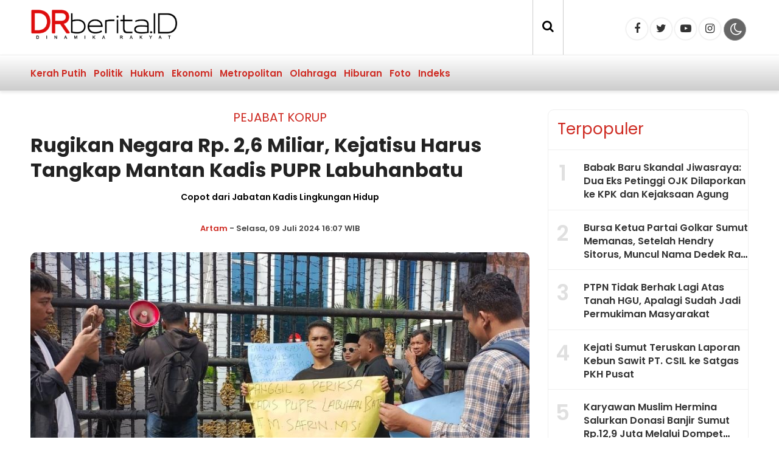

--- FILE ---
content_type: text/html; charset=UTF-8
request_url: https://www.drberita.id/kerahputih/rugikan-negara-rp-26-miliar-kejatisu-harus-tangkap-mantan-kadis-pupr-labuhanbatu/
body_size: 9909
content:



<!doctype html>
<html lang="id">
<head>
<meta charset="UTF-8">
<meta name="viewport" content="width=device-width, initial-scale=1.0" >
<link rel="profile" href="https://gmpg.org/xfn/11">
<meta name="googlebot-news" content="index,follow" />
<meta name="googlebot" content="index,follow" />
<meta name="robots" content="index,follow,max-image-preview:large">
<link rel="dns-prefetch" href="//cdn.drberita.id" />
<link rel="dns-prefetch" href="//www.drberita.id" />
<link rel="dns-prefetch" href="//fonts.googleapis.com" />
<link rel="dns-prefetch" href="//bootstrapcdn.com" />
<link rel="dns-prefetch" href="//jquery.com" />
<link rel="dns-prefetch" href="https://www.facebook.com/" />
<link rel="preconnect" href="https://www.googletagmanager.com" />
<link rel="preconnect" href="https://www.google-analytics.com" />
<link rel="preconnect dns-prefetch" href="https://fonts.googleapis.com/" crossorigin>
<link rel="preconnect dns-prefetch" href="https://pagead2.googlesyndication.com/" crossorigin>

<!--google property-->
<script async src="https://pagead2.googlesyndication.com/pagead/js/adsbygoogle.js?client=ca-pub-2424873946515338"
     crossorigin="anonymous"></script>
<!-- Google tag (gtag.js) -->
<script async src="https://www.googletagmanager.com/gtag/js?id=G-X8J2CTZP1Q"></script>
<script>
  window.dataLayer = window.dataLayer || [];
  function gtag(){dataLayer.push(arguments);}
  gtag('js', new Date());
  gtag('config', 'G-X8J2CTZP1Q');
</script>
<!-- Google Tag Manager -->
<script>(function(w,d,s,l,i){w[l]=w[l]||[];w[l].push({'gtm.start':
new Date().getTime(),event:'gtm.js'});var f=d.getElementsByTagName(s)[0],
j=d.createElement(s),dl=l!='dataLayer'?'&l='+l:'';j.async=true;j.src=
'https://www.googletagmanager.com/gtm.js?id='+i+dl;f.parentNode.insertBefore(j,f);
})(window,document,'script','dataLayer','GTM-MHK4556');</script>
<!-- End Google Tag Manager -->
<meta name="google-site-verification" content="KFbUkAFms9yla5dfCIWjxlbK4UdVMCNhkFCwL0R0_dk" />
<!--end google property-->
<title>Rugikan Negara Rp. 2,6 Miliar, Kejatisu Harus Tangkap Mantan Kadis PUPR Labuhanbatu</title>
<link rel="canonical" href="https://www.drberita.id/kerahputih/rugikan-negara-rp-26-miliar-kejatisu-harus-tangkap-mantan-kadis-pupr-labuhanbatu/" />
<link rel="amphtml" href="https://amp.drberita.id/kerahputih/rugikan-negara-rp-26-miliar-kejatisu-harus-tangkap-mantan-kadis-pupr-labuhanbatu/" data-component-name="amp:html:link">
<meta property="fb:app_id" content="210094359546518" />
<meta property="fb:admins" content="100009201987412" />
<meta property="og:site_name" content="DRberita.ID" />
<meta property="og:title" content="Rugikan Negara Rp. 2,6 Miliar, Kejatisu Harus Tangkap Mantan Kadis PUPR Labuhanbatu"/>
<meta property="og:type" content="article">
<meta property="og:url" content="https://www.drberita.id/kerahputih/rugikan-negara-rp-26-miliar-kejatisu-harus-tangkap-mantan-kadis-pupr-labuhanbatu/" /><meta property="og:image" content="https://cdn.drberita.id/uploads/images/202407/_8321_Rugikan-Negara-Rp--2-6-Miliar--Kejatisu-Harus-Tangkap-Mantan-Kadis-PUPR-Labuhanbatu.png"/>
<meta property="og:description" content="Jaringan Akar Rumput Indonesia (JARI) mendesak Kejaksaan Tinggi Sumatera Utara (Kajatisu) segera menangkap mantan Kadis PUPR Labuhanbatu M. Safrin yang diduga telah merugikan keuangan negara Rp. 2,6 miliar tahun 2022."/>
<meta name="twitter:card" content="summary_large_image" />
<meta content="@@drberita.id" name="twitter:site"/>
<meta content="@@drberita.id" name="twitter:creator"/>
<meta name="twitter:title" content="Rugikan Negara Rp. 2,6 Miliar, Kejatisu Harus Tangkap Mantan Kadis PUPR Labuhanbatu">
<meta name="twitter:description" content="Jaringan Akar Rumput Indonesia (JARI) mendesak Kejaksaan Tinggi Sumatera Utara (Kajatisu) segera menangkap mantan Kadis PUPR Labuhanbatu M. Safrin yang diduga telah merugikan keuangan negara Rp. 2,6 miliar tahun 2022.">
<meta content="https://cdn.drberita.id/uploads/images/202407/_8321_Rugikan-Negara-Rp--2-6-Miliar--Kejatisu-Harus-Tangkap-Mantan-Kadis-PUPR-Labuhanbatu.png" name="twitter:image"/>
<meta name="twitter:image:width" content="750">
<meta name="twitter:image:height" content="370"><script type="application/ld+json">
{
"@context":"https://schema.org",
"@type":"NewsArticle",
"headline":"Rugikan Negara Rp. 2,6 Miliar, Kejatisu Harus Tangkap Mantan Kadis PUPR Labuhanbatu",
"datePublished":"2024-07-09T16:07:33+07:00",
"dateModified":"2024-07-09T16:07:33+07:00",
"mainEntityOfPage":{
"@type":"WebPage",
"@id":"https://www.drberita.id/kerahputih/rugikan-negara-rp-26-miliar-kejatisu-harus-tangkap-mantan-kadis-pupr-labuhanbatu/"
},
"description":"Jaringan Akar Rumput Indonesia (JARI) mendesak Kejaksaan Tinggi Sumatera Utara (Kajatisu) segera menangkap mantan Kadis PUPR Labuhanbatu M. Safrin yang diduga telah merugikan keuangan negara Rp. 2,6 miliar tahun 2022.",
"image":{
"@type":"ImageObject",
"url":"https://cdn.drberita.id/uploads/images/202407/_8321_Rugikan-Negara-Rp--2-6-Miliar--Kejatisu-Harus-Tangkap-Mantan-Kadis-PUPR-Labuhanbatu.png",
"width":970,
"height":544
},
"author":{
"@type":"Person",
"name":"Artam"
},
"publisher":{
"@type":"Organization",
"name":"drberita.id",
"logo":{
    "@type":"ImageObject",
    "url":"https://www.drberita.id/theme/asset/logo.png",
    "width":298,
    "height":50
}
}
}
</script>
<script type="application/ld+json">
{
"@context": "https://schema.org",
"@type": "WebPage",
"headline": "Rugikan Negara Rp. 2,6 Miliar, Kejatisu Harus Tangkap Mantan Kadis PUPR Labuhanbatu",
"url": "https://www.drberita.id/kerahputih/rugikan-negara-rp-26-miliar-kejatisu-harus-tangkap-mantan-kadis-pupr-labuhanbatu/",
"datePublished": "2024-07-09T16:07:33+07:00",
"image": "https://cdn.drberita.id/uploads/images/202407/_8321_Rugikan-Negara-Rp--2-6-Miliar--Kejatisu-Harus-Tangkap-Mantan-Kadis-PUPR-Labuhanbatu.png",
"thumbnailUrl" : "https://cdn.drberita.id/uploads/images/202407/_8321_Rugikan-Negara-Rp--2-6-Miliar--Kejatisu-Harus-Tangkap-Mantan-Kadis-PUPR-Labuhanbatu.png"
}
</script>
<script type="application/ld+json">
{
    "@context": "https://schema.org",
    "@type": "BreadcrumbList",
    "itemListElement":
    [
        {
            "@type": "ListItem",
            "position": 1,
            "item":
            {
                "@id": "https://www.drberita.id/",
                "name": "Home"
            }
        },
        {
            "@type": "ListItem",
            "position": 2,
            "item":
            {
                "@id": "https://www.drberita.id/berita/",
                "name": "Berita"
            }
        },
        {
            "@type": "ListItem",
            "position": 3,
            "item":
            {
                "@id": "https://www.drberita.id/kerahputih/",
                "name": "Kerah Putih"
            }
        }
    ]
}
</script>
<meta name="author" content="drberita.id" />
<meta name="description" content="Jaringan Akar Rumput Indonesia (JARI) mendesak Kejaksaan Tinggi Sumatera Utara (Kajatisu) segera menangkap mantan Kadis PUPR Labuhanbatu M. Safrin yang diduga telah merugikan keuangan negara Rp. 2,6 miliar tahun 2022." />
<meta name="keywords" content="drberita,berita politik,berita Sumut,Kejatisu,PUPR Labuhanbatu" />
<meta name="news_keywords" content="drberita,berita politik,berita Sumut,Kejatisu,PUPR Labuhanbatu" />
<meta name="viewport" content="width=device-width,minimum-scale=1,initial-scale=1">
<meta name="theme-color" content="#000">
<meta name="robots" content="index, follow" />
<meta name="googlebot-news" content="index,follow" />
<meta name="googlebot" content="index,follow" />
<meta name="author" content="drberita.id">
<meta name="language" content="id" />
<meta name="geo.country" content="id" />
<meta http-equiv="content-language" content="In-Id" />
<meta name="geo.placename" content="Indonesia" />
<link rel="Shortcut icon" href="https://cdn.drberita.id/image/icon.png">
<link href="https://fonts.googleapis.com/css2?family=Poppins:ital,wght@0,400;0,600;0,700;1,400;1,600;1,700&display=swap" rel="stylesheet">
<link href="https://maxcdn.bootstrapcdn.com/font-awesome/4.7.0/css/font-awesome.min.css" rel="stylesheet" type="text/css"/>
<link rel="icon" type="image/png" href="https://cdn.drberita.id/image/icon-192-x-192.png" sizes="192x192">
<link rel="icon" type="image/png" href="https://cdn.drberita.id/image/icon-512-x-512.png" sizes="512x512">  
<link href="https://www.drberita.id/assets/menu.css?8207" rel="stylesheet" type="text/css">
<link href="https://www.drberita.id/assets/style.css?415" rel="stylesheet" type="text/css">
<link href="https://www.drberita.id/assets/slide.css?5359" rel="stylesheet" type="text/css">
<link href="https://www.drberita.id/assets/owl-carousel.css?6167" rel="stylesheet" type="text/css">
<link href="https://www.drberita.id/assets/sticky.css?333" rel="stylesheet" type="text/css">
<script src="https://code.jquery.com/jquery-1.8.3.min.js" integrity="sha256-YcbK69I5IXQftf/mYD8WY0/KmEDCv1asggHpJk1trM8=" crossorigin="anonymous"></script>
</head>
<body>
    <!-- Google Tag Manager (noscript) -->
    <noscript><iframe src="https://www.googletagmanager.com/ns.html?id=GTM-MHK4556"
    height="0" width="0" style="display:none;visibility:hidden"></iframe></noscript>
    <!-- End Google Tag Manager (noscript) -->
    <div class="header cf">
        <div class="container">
            <div class="logo">
                <a href="https://www.drberita.id/">
                    <img src="https://cdn.drberita.id/image/logo.png?ver=1" alt="https://www.drberita.id/">
                </a>
            </div>
            <div class="datewelcome">
                <div class="pd10">
                                    </div>
            </div>
            <div class="search_b"><i class="fa fa-search"></i></div>
            <div class="searchh">
                <form data-initialize-from-url target="_top" method="get" action="https://www.drberita.id/">
                    <input name="q" value="" placeholder="Cari:" data-allow-initialization>
         
                </form>
            </div>
            <span class="sosmed">
                <a class="i-fb" href="https://www.facebook.com/drberita.id" target="_blank" title="Facebook"><span class="fa fa-facebook"></span></a>
                <a class="i-twitter" href="@drberita.id" target="_blank" title="Twitter"><span class="fa fa-twitter"></span></a>
                <a class="i-ytube" href="https://youtube.com" target="_blank" title="Youtube"><span class="fa fa-youtube-play"></span></a>
                <a class="i-ig" href="https://instagram.com" target="_blank" title="instagram"><span class="fa fa-instagram"></span></a>
                <span class="fr" id="theme">
                    <span onclick="setDarkMode()" id="darkBtn"><i class="fa fa-moon-o" aria-hidden="true" title="Dark Mode"></i></span>
                </span>
            </span>

        </div>
        <div class="clear"></div>
    </div>
    <div class="inline">
            <nav class="stiky bg-menubar">
                <div class="container">
                    <div class="logom">
                        <a href="https://www.drberita.id/">
                            <img src="https://cdn.drberita.id/image/logo.png?ver=1" alt="https://www.drberita.id/" width="200" height="47">
                        </a>
                    </div>

                <label for="drop" class="toggle-menu"></label>
                <input type="checkbox" id="drop" />

                <ul class="menu">
                    <div id="icon-menu">
                        <a href="https://www.drberita.id/">
                            <img src="https://cdn.drberita.id/image/icon-menu.png" alt="drberita.id">
                        </a>
                    </div>
                                        <li>
                                                
                        <a class="current-menu" href="https://www.drberita.id/kerahputih/" >Kerah Putih</a>
                                            </li>
                                        <li>
                                                
                        <a class="" href="https://www.drberita.id/politik/" >Politik</a>
                                            </li>
                                        <li>
                                                
                        <a class="" href="https://www.drberita.id/hukum/" >Hukum</a>
                                            </li>
                                        <li>
                                                
                        <a class="" href="https://www.drberita.id/ekonomi/" >Ekonomi</a>
                                            </li>
                                        <li>
                                                
                        <a class="" href="https://www.drberita.id/metropolitan/" >Metropolitan</a>
                                            </li>
                                        <li>
                                                
                        <a class="" href="https://www.drberita.id/olahraga/" >Olahraga</a>
                                            </li>
                                        <li>
                                                
                        <a class="" href="https://www.drberita.id/hiburan/" >Hiburan</a>
                                            </li>
                                        <li><a href="https://www.drberita.id/foto">Foto</a></li>
                    <li><a href="https://www.drberita.id/arsip">Indeks</a></li>

                </ul>
                </div>
            </nav>
        </div>
    </div>
<div class="pagewrap">
<div class="mainframe">
<div class="has-navbar">
    <div class="clear pd10"></div>
    <div class="contentiklan">
        
	    </div>
    <div class="container scroll" data-sticky_parent="">
    <main class="wrapper cf">
        <section class="sideleft content">
            
	            <article class="card card--detail">
                        <header class="card-header">
                               <div class="card-label-1 text-upper center">
                                        <a class="c_red" href="https://www.drberita.id/topik/pejabat-korup/" title="Pejabat Korup">Pejabat Korup                    </a>
                <div class="clear pd10"></div>
                </div>
            
                                <div class="card-title"><h1>Rugikan Negara Rp. 2,6 Miliar, Kejatisu Harus Tangkap Mantan Kadis PUPR Labuhanbatu</h1></div>

                                <div class="judulkecil center">
                    Copot dari Jabatan Kadis Lingkungan Hidup                </div>
                                <div class="clear"></div>
                <div class="card-reporter">
                                        
                    <div class="nama-reporter">
                        <a href="https://www.drberita.id/author/admin">Artam</a> - Selasa, 09 Juli 2024  16:07 WIB                    </div>
                </div>
                <div class="clear"></div>

                            </header>
            
            <div class="clear pd10"></div>

                        
                <figure class="card-image">
                    <img src="https://cdn.drberita.id/uploads/images/202407/_8321_Rugikan-Negara-Rp--2-6-Miliar--Kejatisu-Harus-Tangkap-Mantan-Kadis-PUPR-Labuhanbatu.png" alt="Rugikan Negara Rp. 2,6 Miliar, Kejatisu Harus Tangkap Mantan Kadis PUPR Labuhanbatu">
                </figure>
                <figcaption>
                    <div class="teks-capt">
                        <div class="card-caption fr">Poto: Istimewa</div>                        
                        <div class="card-text">Massa JARI depan Kantor Kejatisu.</div>
                    </div>
                </figcaption>
            
            
            <div class="clear pd10"></div>
                
	                <div class="card-isi stickycontent">

                    <div class="melayang">
                       
	                    </div>

                    <div class="content">
                        
                                <div class="pdlr15_300"><b><a href="https://www.drberita.id">drberita.id</a></b> -Jaringan Akar Rumput Indonesia (JARI) mendesak Kejaksaan Tinggi Sumatera Utara (Kajatisu) segera menangkap mantan Kadis <a href="https://www.drberita.id/tag/PUPR-Labuhanbatu/" target="_blank">PUPR Labuhanbatu</a> M. Safrin yang diduga telah merugikan keuangan negara Rp. 2,6 miliar tahun 2022.<div><br></div><div>Desakan tersebut disampaikan massa JARI di depan Kantor Kejatisu, Jalan AH. Nasution, Medan, Selasa 9 Juli 2024.</div><div><br></div><div>"Kajatisu harus segera menangkap M. Safrin untuk mempertanggujawabkan kerugian uang negara Rp. 2,6 miliar tahun 2022, sesuai dengan temuan BPK RI. Saat itu Safrin masih Kadis PUPR Labuhanbatu," ungkap Koordinator Aksi JARI Heri Yurianda.</div><div><br></div><div>Saat ini, sebut Heri, M. Safrin menjabat Kadis Lingkugan Hidup Pemkab Labuhanbatu. Artinya, bukan berarti karena pindah tugas Safrin bisa lepas dari tanggungjawabnya dengan kerugian keuangan negara yang terjadi di PUPR Labuhanbatu.</div><div><br></div><div>Oleh karena itu, kata Heri, JARI menuntut <a href="https://www.drberita.id/tag/Kejatisu/" target="_blank">Kejatisu</a> untuk menuntaskan kasus dugaan korupsi 14 paket proyek Dinas <a href="https://www.drberita.id/tag/PUPR-Labuhanbatu/" target="_blank">PUPR Labuhanbatu</a> yang merugikan keuangan negara mencapai Rp. 2,6 miliar pada tahun 2022.</div><div><br></div><div>"Hasil pemeriksaan secara uji petik atas dokumen kontrak, pertanggungjawaban, pemeriksaan fisik di lapangan dan pengujian kualitas pekerjaan di Laboratorium Teknik Sipil Politeknik Negeri Medan, diketahui terdapat kekurangan volume dan kualitas atas pekerjaan jalan dan jembatan pada Dinas PUPR Pemkab Labuhanbatu sebesar Rp. 2.621.187.096,32 sesuai dengan temuan BPK RI Perwakilan Sumatera Utara," beber Heri.</div><div><br></div><div>Tidak hanya M. Safrin, kata Heri, <a href="https://www.drberita.id/tag/Kejatisu/" target="_blank">Kejatisu</a> juga harus menangkap pihak terkait yang merugikan keuangan negara di Pemkab Labuhanbatu.</div><div><br></div><div>"Selain M. Safrin, <a href="https://www.drberita.id/tag/Kejatisu/" target="_blank">Kejatisu</a> jangan lupa juga menangkap oknum PPK dan kontraktor atau rekanan proyek 14 paket yang merugikan keuangan negara tersebut," tegasnya.</div><div><br></div><div>Heri pun menyampaikan agar M. Safrin dicopot jabatannya dari Kepala Dinas Lingkungan Hidup Pemkab Labuhanbatu.</div><div><br></div><div>"Jika nantinya jadi tersangka di Kejatisu, Pj Bupati Labuhanbatu harus mencopot M. Safrin dari jabatannya Kadis Lingkungan Hidup. Jangan kasih ruang bagi koruptor," tandas Heri.</div><div><br></div><div>Massa JARI yang hampir satu jam lamanya berorasi di depan Kantor Kejatisu, diterima petugas perwakilan Penkum Kejatisu.</div></p><div style="margin: 8px auto 0 auto; text-align: center; display: block; clear: both;">
<script async src="https://pagead2.googlesyndication.com/pagead/js/adsbygoogle.js?client=ca-pub-2424873946515338"
     crossorigin="anonymous"></script>
<!-- Display -->
<ins class="adsbygoogle"
     style="display:block"
     data-ad-client="ca-pub-2424873946515338"
     data-ad-slot="8854447845"
     data-ad-format="auto"
     data-full-width-responsive="true"></ins>
<script>
     (adsbygoogle = window.adsbygoogle || []).push({});
</script>
</div></div>
                                <div class="clear pd10"></div>
                        <div class="clear pd10"></div>

                        <div class="bagi-1 center">
                            SHARE:
                            
  <div class="social-share">
      <a class="facebook" href="#" onclick="popUp=window.open('https://www.facebook.com/sharer/sharer.php?u=https://www.drberita.id/kerahputih/rugikan-negara-rp-26-miliar-kejatisu-harus-tangkap-mantan-kadis-pupr-labuhanbatu/', 'popupwindow', 'scrollbars=yes,height=300,width=550');popUp.focus();return false" rel="nofollow" title="Sebarkan melalui Facebook">
        <i class="fa fa-facebook"></i>
      </a>
      <a class="twitter" href="#" onclick="popUp=window.open('https://twitter.com/share?url=https://www.drberita.id/kerahputih/rugikan-negara-rp-26-miliar-kejatisu-harus-tangkap-mantan-kadis-pupr-labuhanbatu/?utm_source=Whatever/&amp;text=Rugikan%20Negara%20Rp.%202,6%20Miliar,%20Kejatisu%20Harus%20Tangkap%20Mantan%20Kadis%20PUPR%20Labuhanbatu', 'popupwindow', 'scrollbars=yes,height=300,width=550');popUp.focus();return false" rel="nofollow" title="Sebarkan melalui Twitter">
        <i class="fa fa-twitter"></i>
      </a>
      <a  class="whatsapp" href="https://api.whatsapp.com/send?text=Rugikan%20Negara%20Rp.%202,6%20Miliar,%20Kejatisu%20Harus%20Tangkap%20Mantan%20Kadis%20PUPR%20Labuhanbatu https://www.drberita.id/kerahputih/rugikan-negara-rp-26-miliar-kejatisu-harus-tangkap-mantan-kadis-pupr-labuhanbatu/" rel="nofollow" title="Sebarkan melalui WhatsApp" target="_blank">
        <i class="fa fa-whatsapp"></i>
      </a>
      <a class="telegram" href="https://telegram.me/share/url?url=https://www.drberita.id/kerahputih/rugikan-negara-rp-26-miliar-kejatisu-harus-tangkap-mantan-kadis-pupr-labuhanbatu/&text=Rugikan%20Negara%20Rp.%202,6%20Miliar,%20Kejatisu%20Harus%20Tangkap%20Mantan%20Kadis%20PUPR%20Labuhanbatu" rel="nofollow" title="Sebarkan melalui Telegram" target="_blank">
        <i class="fa fa-telegram"></i>
      </a>
  </div>

                            <div class="clear"></div>
                        </div>

                        <div class="bagi-1">

                            <div class="bagi-1 fl pr10 mr10"><div class="w-penulis">Editor</div><div class="w-penulis-isi">: Redaksi</div></div><div class="break"></div>                            
                                                        <div class="clear"></div>
                        </div>
                        <div class="clear pd10"></div>

                    </div>
                    <div class="clear"></div>

                </div>
                <div class="space"></div>

                
	
            <div class="clear"></div>

            <!--Berita terkait-->
                        
            <div class="space"></div>
            <div class="br"></div>

            <div class="card-label-1">
                <div class="terkini">
                     Tags
                </div>
            </div>
            <div class="pd10"></div>
            <div class="br"></div>
            <div class="div-tag">
            <span class="tag"><a href="https://www.drberita.id/tag/Kejatisu" >Kejatisu</a></span><span class="tag"><a href="https://www.drberita.id/tag/PUPR-Labuhanbatu" >PUPR Labuhanbatu</a></span>                <div class="clear"></div>
                </div>                
                <div class="br"></div>

                                <div class="br"></div>
                <div class="space"></div>

                
	
                <div class="card-label-1">
                <div class="terkini">
                     Berita Terkait
                </div>
            </div>
                <div class="br"></div>
                <div>
                  
                    <span id="liste_terkait" 
                        class="mr fl">
                        <div class="img_" style="background: url(https://cdn.drberita.id/uploads/images/202509/_5726_Dugaan-Korupsi-Proyek-Jembatan-KA-Kisaran---Tanjungbalai-Rp--39-15-Miliar-Dilaporkan-ke-Kajatisu--Mirip-Kasus-Besitang---Langsa.png); background-size:cover; background-position: center;">
                            <img src="https://cdn.drberita.id/image/0.png" alt="Dugaan Korupsi Proyek Jembatan KA Kisaran - Tanjungbalai Rp. 39,15 Miliar Dilaporkan ke Kajatisu, Mirip Kasus Besitang - Langsa" width="300" height="160">
                        </div>
                        <h2 class="card-title">
                            <a href="https://www.drberita.id/hukum/dugaan-korupsi-proyek-jembatan-ka-kisaran-tanjungbalai-rp-3915-miliar-dilaporkan-ke-kajatisu-mirip-kasus-besitang-langsa/" rel="bookmark" title="Dugaan Korupsi Proyek Jembatan KA Kisaran - Tanjungbalai Rp. 39,15 Miliar Dilaporkan ke Kajatisu, Mirip Kasus Besitang - Langsa">Dugaan Korupsi Proyek Jembatan KA Kisaran - Tanjungbalai Rp. 39,15 Miliar Dilaporkan ke Kajatisu, Mirip Kasus Besitang - Langsa</a>
                        </h2> 
                        <div class="clear"></div>
                    </span>
                                      
                    <span id="liste_terkait" 
                        class="mr fl">
                        <div class="img_" style="background: url(https://cdn.drberita.id/uploads/images/202509/_92_Korupsi-Smart-Village-Madina--Aspidsus-Kejatisu--Penyidik-Sudah-Sepakat-Naik-ke-Tahap-Penyidikan.png); background-size:cover; background-position: center;">
                            <img src="https://cdn.drberita.id/image/0.png" alt="Korupsi Smart Village Madina, Aspidsus Kejatisu: Penyidik Sudah Sepakat Naik ke Tahap Penyidikan" width="300" height="160">
                        </div>
                        <h2 class="card-title">
                            <a href="https://www.drberita.id/hukum/korupsi-smart-village-madina-aspidsus-kejatisu-penyidik-sudah-sepakat-naik-ke-tahap-penyidikan/" rel="bookmark" title="Korupsi Smart Village Madina, Aspidsus Kejatisu: Penyidik Sudah Sepakat Naik ke Tahap Penyidikan">Korupsi Smart Village Madina, Aspidsus Kejatisu: Penyidik Sudah Sepakat Naik ke Tahap Penyidikan</a>
                        </h2> 
                        <div class="clear"></div>
                    </span>
                                      
                    <span id="liste_terkait" 
                        class="fr">
                        <div class="img_" style="background: url(https://cdn.drberita.id/uploads/images/202509/_2896_Kejatisu-Tahan-4-Lagi-Tersangka-Korupsi-Dinas-PUTR-Batubara-Jadi-12-Orang.png); background-size:cover; background-position: center;">
                            <img src="https://cdn.drberita.id/image/0.png" alt="Kejatisu Tahan 4 Lagi Tersangka Korupsi Dinas PUTR Batubara Jadi 12 Orang" width="300" height="160">
                        </div>
                        <h2 class="card-title">
                            <a href="https://www.drberita.id/hukum/kejatisu-tahan-4-lagi-tersangka-korupsi-dinas-putr-batubara-jadi-12-orang/" rel="bookmark" title="Kejatisu Tahan 4 Lagi Tersangka Korupsi Dinas PUTR Batubara Jadi 12 Orang">Kejatisu Tahan 4 Lagi Tersangka Korupsi Dinas PUTR Batubara Jadi 12 Orang</a>
                        </h2> 
                        <div class="clear"></div>
                    </span>
                    <div class="clear"></div>                  
                    <span id="liste_terkait" 
                        class="mr fl">
                        <div class="img_" style="background: url(https://cdn.drberita.id/uploads/images/202508/_866_Kejatisu-Geledah-Kantor-PTPN-I-dan-PT--NDP-Terkait-Penjualan-Lahan-Eks-HGU-di-Deliserdang.png); background-size:cover; background-position: center;">
                            <img src="https://cdn.drberita.id/image/0.png" alt="Kejatisu Geledah Kantor PTPN I dan PT. NDP Terkait Penjualan Lahan Eks HGU di Deliserdang" width="300" height="160">
                        </div>
                        <h2 class="card-title">
                            <a href="https://www.drberita.id/hukum/kejatisu-geledah-kantor-ptpn-i-dan-pt-ndp-terkait-penjualan-lahan-eks-hgu-di-deliserdang/" rel="bookmark" title="Kejatisu Geledah Kantor PTPN I dan PT. NDP Terkait Penjualan Lahan Eks HGU di Deliserdang">Kejatisu Geledah Kantor PTPN I dan PT. NDP Terkait Penjualan Lahan Eks HGU di Deliserdang</a>
                        </h2> 
                        <div class="clear"></div>
                    </span>
                                      
                    <span id="liste_terkait" 
                        class="mr fl">
                        <div class="img_" style="background: url(https://cdn.drberita.id/uploads/images/202508/_4154_Proyek-Infrastruktur-di-PTPN-I-Regional-I-Jadi-Sorotan-di-Kejatisu--Alamp-Aksi-Kawal-Dugaan-Korupsi-Rp--17-Miliar.png); background-size:cover; background-position: center;">
                            <img src="https://cdn.drberita.id/image/0.png" alt="Proyek Infrastruktur di PTPN I Regional I Jadi Sorotan di Kejatisu, Alamp Aksi Kawal Dugaan Korupsi Rp. 17 Miliar" width="300" height="160">
                        </div>
                        <h2 class="card-title">
                            <a href="https://www.drberita.id/kerahputih/proyek-infrastruktur-di-ptpn-i-regional-i-jadi-sorotan-di-kejatisu-alamp-aksi-kawal-dugaan-korupsi-rp-17-miliar/" rel="bookmark" title="Proyek Infrastruktur di PTPN I Regional I Jadi Sorotan di Kejatisu, Alamp Aksi Kawal Dugaan Korupsi Rp. 17 Miliar">Proyek Infrastruktur di PTPN I Regional I Jadi Sorotan di Kejatisu, Alamp Aksi Kawal Dugaan Korupsi Rp. 17 Miliar</a>
                        </h2> 
                        <div class="clear"></div>
                    </span>
                                      
                    <span id="liste_terkait" 
                        class="fr">
                        <div class="img_" style="background: url(https://cdn.drberita.id/uploads/images/202505/_5793_Korupsi-Stunting-Rp--103-Miliar--IPA-Sumut-Heran-Kejatisu-Tidak-Panggil-Mantan-Bupati-Madina.png); background-size:cover; background-position: center;">
                            <img src="https://cdn.drberita.id/image/0.png" alt="Korupsi Stunting Rp. 103 Miliar: IPA Sumut Heran Kejatisu Tidak Panggil Mantan Bupati Madina" width="300" height="160">
                        </div>
                        <h2 class="card-title">
                            <a href="https://www.drberita.id/kerahputih/korupsi-stunting-rp-103-miliar-ipa-sumut-heran-kejatisu-tidak-panggil-mantan-bupati-madina/" rel="bookmark" title="Korupsi Stunting Rp. 103 Miliar: IPA Sumut Heran Kejatisu Tidak Panggil Mantan Bupati Madina">Korupsi Stunting Rp. 103 Miliar: IPA Sumut Heran Kejatisu Tidak Panggil Mantan Bupati Madina</a>
                        </h2> 
                        <div class="clear"></div>
                    </span>
                    <div class="clear"></div>                                </div>
                <div class="space"></div>

            <!--berita terkait-->
            
            
	
            <!--facebook-->
            <div class="card-label-1">
                <div class="terkini">
                     Komentar
                </div>
            </div>
            
            <div class="br"></div>

            <div class="pd15">
                <div style="width:100%; overflow:auto; overflow-y:hidden; height:auto">
                    <div class="fb-comments" data-href="https://www.drberita.id/kerahputih/rugikan-negara-rp-26-miliar-kejatisu-harus-tangkap-mantan-kadis-pupr-labuhanbatu/" data-width="100%" data-num-posts="5">
                    </div>
                </div>
            </div>
            <!--facebook-->

            
	                    </article>

        
        <article>
                        <div class="br"></div>
            <div class="card-label-1">
                <div class="terkini">
                     Berita Terbaru
                </div>
            </div>
            
            <div class="">

                <div class="clear pd10"></div>
                <div class="load_content" id="load_more_ctnt">
                    
                    <article class="card card--visual">
                        <figure class="card-image" style="background: url(https://cdn.drberita.id/uploads/images/202601/_3853_Peringati-Isra-Miraj--Jamaah-Masjid-Annur-Salurkan-Donasi-Palestina-Rp-10-9-Juta.png); background-size:cover; background-position: center;">
                            <a href="https://www.drberita.id/metropolitan/peringati-isra-miraj-jamaah-masjid-annur-salurkan-donasi-palestina-rp109-juta/" target="_self">
                                <img src="https://cdn.drberita.id/image/0.png" alt="Peringati Isra Miraj, Jamaah Masjid Annur Salurkan Donasi Palestina Rp.10,9 Juta" width="300" height="160">
                            </a>
                        </figure>
                        <header class="card-header">
                            <time class="card-time" datetime="2026-01-25 20:27:34" data-date="2026-01-25 20:27:34">
                            7 jam lalu                            </time>
                            <h2 class="card-title">
                                <a href="https://www.drberita.id/metropolitan/peringati-isra-miraj-jamaah-masjid-annur-salurkan-donasi-palestina-rp109-juta/" target="_self">
                                    Peringati Isra Miraj, Jamaah Masjid Annur Salurkan Donasi Palestina Rp.10,9 Juta                                </a>
                            </h2>
                        </header>
                        
                    </article>

                                        <div class="pd10"></div>

                    
                    <article class="card card--visual">
                        <figure class="card-image" style="background: url(https://cdn.drberita.id/uploads/images/202601/_9120_HPN-2026--Bank-Sumut-Adakan-Lomba-Karya-Tulis-Artikel-Opini-Khusus-Jurnalis-Berhadiah-Rp-63-Juta.png); background-size:cover; background-position: center;">
                            <a href="https://www.drberita.id/ekonomi/hpn-2026-bank-sumut-adakan-lomba-karya-tulis-artikel-opini-khusus-jurnalis-berhadiah-rp63-juta/" target="_self">
                                <img src="https://cdn.drberita.id/image/0.png" alt="HPN 2026: Bank Sumut Adakan Lomba Karya Tulis Artikel Opini Khusus Jurnalis Berhadiah Rp.63 Juta" width="300" height="160">
                            </a>
                        </figure>
                        <header class="card-header">
                            <time class="card-time" datetime="2026-01-25 20:22:40" data-date="2026-01-25 20:22:40">
                            7 jam lalu                            </time>
                            <h2 class="card-title">
                                <a href="https://www.drberita.id/ekonomi/hpn-2026-bank-sumut-adakan-lomba-karya-tulis-artikel-opini-khusus-jurnalis-berhadiah-rp63-juta/" target="_self">
                                    HPN 2026: Bank Sumut Adakan Lomba Karya Tulis Artikel Opini Khusus Jurnalis Berhadiah Rp.63 Juta                                </a>
                            </h2>
                        </header>
                        
                    </article>

                                        <div class="pd10"></div>

                    
                    <article class="card card--visual">
                        <figure class="card-image" style="background: url(https://cdn.drberita.id/uploads/images/202601/_8641_Sambut-Ramadan--DDW-Gelar-Kegiatan-Berzakat-Itu-Kalcer.png); background-size:cover; background-position: center;">
                            <a href="https://www.drberita.id/metropolitan/sambut-ramadan-ddw-gelar-kegiatan-berzakat-itu-kalcer/" target="_self">
                                <img src="https://cdn.drberita.id/image/0.png" alt="Sambut Ramadan, DDW Gelar Kegiatan Berzakat Itu Kalcer" width="300" height="160">
                            </a>
                        </figure>
                        <header class="card-header">
                            <time class="card-time" datetime="2026-01-24 22:01:49" data-date="2026-01-24 22:01:49">
                            kemarin                            </time>
                            <h2 class="card-title">
                                <a href="https://www.drberita.id/metropolitan/sambut-ramadan-ddw-gelar-kegiatan-berzakat-itu-kalcer/" target="_self">
                                    Sambut Ramadan, DDW Gelar Kegiatan Berzakat Itu Kalcer                                </a>
                            </h2>
                        </header>
                        
                    </article>

                    
	                    <div class="pd10"></div>

                    
                    <article class="card card--visual">
                        <figure class="card-image" style="background: url(https://cdn.drberita.id/uploads/images/202601/_897_ALMISBUN--BPN-dan-Kejati-Sumut-Hentikan-Proses-HGB-178-Hektare-dan-Perizinan-Marindal-City.png); background-size:cover; background-position: center;">
                            <a href="https://www.drberita.id/hukum/almisbun-bpn-dan-kejati-sumut-hentikan-proses-hgb-178-hektare-dan-perizinan-marindal-city/" target="_self">
                                <img src="https://cdn.drberita.id/image/0.png" alt="ALMISBUN: BPN dan Kejati Sumut Hentikan Proses HGB 178 Hektare dan Perizinan Marindal City" width="300" height="160">
                            </a>
                        </figure>
                        <header class="card-header">
                            <time class="card-time" datetime="2026-01-24 21:49:18" data-date="2026-01-24 21:49:18">
                            kemarin                            </time>
                            <h2 class="card-title">
                                <a href="https://www.drberita.id/hukum/almisbun-bpn-dan-kejati-sumut-hentikan-proses-hgb-178-hektare-dan-perizinan-marindal-city/" target="_self">
                                    ALMISBUN: BPN dan Kejati Sumut Hentikan Proses HGB 178 Hektare dan Perizinan Marindal City                                </a>
                            </h2>
                        </header>
                        
                    </article>

                                        <div class="pd10"></div>

                    
                    <article class="card card--visual">
                        <figure class="card-image" style="background: url(https://cdn.drberita.id/uploads/images/202601/_7955_PT-Universal-Gloves-Terbukti-Bersalah--Cemari-Udara--Air--dan-Abaikan-Pengolahan-Limbah-Berbahaya.png); background-size:cover; background-position: center;">
                            <a href="https://www.drberita.id/hukum/pt-universal-gloves-terbukti-bersalah-cemari-udara-air-dan-abaikan-pengolahan-limbah-berbahaya/" target="_self">
                                <img src="https://cdn.drberita.id/image/0.png" alt="PT Universal Gloves Terbukti Bersalah: Cemari Udara, Air, dan Abaikan Pengolahan Limbah Berbahaya" width="300" height="160">
                            </a>
                        </figure>
                        <header class="card-header">
                            <time class="card-time" datetime="2026-01-24 09:14:30" data-date="2026-01-24 09:14:30">
                            24 Jan 2026                            </time>
                            <h2 class="card-title">
                                <a href="https://www.drberita.id/hukum/pt-universal-gloves-terbukti-bersalah-cemari-udara-air-dan-abaikan-pengolahan-limbah-berbahaya/" target="_self">
                                    PT Universal Gloves Terbukti Bersalah: Cemari Udara, Air, dan Abaikan Pengolahan Limbah Berbahaya                                </a>
                            </h2>
                        </header>
                        
                    </article>

                                        <div class="pd10"></div>

                    
                    <article class="card card--visual">
                        <figure class="card-image" style="background: url(https://cdn.drberita.id/uploads/images/202601/_1424_PTPN-Janji-ke-Masyarakat-Dapat-Konvensasi-Pembongkaran-Paksa-dan-Pembakaran-Rumah.png); background-size:cover; background-position: center;">
                            <a href="https://www.drberita.id/hukum/ptpn-janji-ke-masyarakat-dapat-konvensasi-pembongkaran-paksa-dan-pembakaran-rumah/" target="_self">
                                <img src="https://cdn.drberita.id/image/0.png" alt="PTPN Janji ke Masyarakat Dapat Konvensasi Pembongkaran Paksa dan Pembakaran Rumah" width="300" height="160">
                            </a>
                        </figure>
                        <header class="card-header">
                            <time class="card-time" datetime="2026-01-22 22:32:43" data-date="2026-01-22 22:32:43">
                            22 Jan 2026                            </time>
                            <h2 class="card-title">
                                <a href="https://www.drberita.id/hukum/ptpn-janji-ke-masyarakat-dapat-konvensasi-pembongkaran-paksa-dan-pembakaran-rumah/" target="_self">
                                    PTPN Janji ke Masyarakat Dapat Konvensasi Pembongkaran Paksa dan Pembakaran Rumah                                </a>
                            </h2>
                        </header>
                        
                    </article>

                    
	                    <div class="pd10"></div>

                    
                    <article class="card card--visual">
                        <figure class="card-image" style="background: url(https://cdn.drberita.id/uploads/images/202601/_9617_Kapal-RS-Apung-Laksamana-Malahayati--PDI-Perjuangan-Sandar-di-Pelabuhan-Sibolga-Bantu-Korban-Bencana.png); background-size:cover; background-position: center;">
                            <a href="https://www.drberita.id/politik/kapal-rs-apung-laksamana-malahayati-pdi-perjuangan-sandar-di-pelabuhan-sibolga-bantu-korban-bencana/" target="_self">
                                <img src="https://cdn.drberita.id/image/0.png" alt="Kapal RS Apung Laksamana Malahayati  PDI Perjuangan Sandar di Pelabuhan Sibolga Bantu Korban Bencana" width="300" height="160">
                            </a>
                        </figure>
                        <header class="card-header">
                            <time class="card-time" datetime="2026-01-22 22:16:34" data-date="2026-01-22 22:16:34">
                            22 Jan 2026                            </time>
                            <h2 class="card-title">
                                <a href="https://www.drberita.id/politik/kapal-rs-apung-laksamana-malahayati-pdi-perjuangan-sandar-di-pelabuhan-sibolga-bantu-korban-bencana/" target="_self">
                                    Kapal RS Apung Laksamana Malahayati  PDI Perjuangan Sandar di Pelabuhan Sibolga Bantu Korban Bencana                                </a>
                            </h2>
                        </header>
                        
                    </article>

                                        <div class="pd10"></div>

                    
                    <article class="card card--visual">
                        <figure class="card-image" style="background: url(https://cdn.drberita.id/uploads/images/202601/_2466_Babak-Baru--lrm-Skandal-Jiwasraya--Dua-Eks-Petinggi-OJK-Dilaporkan-ke-KPK-dan-Kejaksaan-Agung.png); background-size:cover; background-position: center;">
                            <a href="https://www.drberita.id/hukum/babak-baru-lrmskandal-jiwasraya-dua-eks-petinggi-ojk-dilaporkan-ke-kpk-dan-kejaksaan-agung/" target="_self">
                                <img src="https://cdn.drberita.id/image/0.png" alt="Babak Baru &lrm;Skandal Jiwasraya: Dua Eks Petinggi OJK Dilaporkan ke KPK dan Kejaksaan Agung" width="300" height="160">
                            </a>
                        </figure>
                        <header class="card-header">
                            <time class="card-time" datetime="2026-01-22 22:00:45" data-date="2026-01-22 22:00:45">
                            22 Jan 2026                            </time>
                            <h2 class="card-title">
                                <a href="https://www.drberita.id/hukum/babak-baru-lrmskandal-jiwasraya-dua-eks-petinggi-ojk-dilaporkan-ke-kpk-dan-kejaksaan-agung/" target="_self">
                                    Babak Baru &lrm;Skandal Jiwasraya: Dua Eks Petinggi OJK Dilaporkan ke KPK dan Kejaksaan Agung                                </a>
                            </h2>
                        </header>
                        
                    </article>

                                        <div class="pd10"></div>

                    
                    </div>
                </div>

                    
        </article>

        
        </section>

        <aside class="aside">
    <div id="sidebar" class="sidebar">
        <div class="sidebar_stick" data-sticky_column="">
            
        
	
        <div class="bingkai-pop">
  <div class="pd15">
    <div class="card-label-1">
        <div class="terkini">
            <strong>Terpopuler</strong>
        </div>
    </div>
  </div>
    <article class="card--landscape">
  <div class="card-box">
    <b>1</b>
  </div>
  <header class="card-header">
    <h2 class="card-title">
        <a class="c_blcak" href="https://www.drberita.id/hukum/babak-baru-lrmskandal-jiwasraya-dua-eks-petinggi-ojk-dilaporkan-ke-kpk-dan-kejaksaan-agung/" title="Babak Baru &lrm;Skandal Jiwasraya: Dua Eks Petinggi OJK Dilaporkan ke KPK dan Kejaksaan Agung">
          Babak Baru &lrm;Skandal Jiwasraya: Dua Eks Petinggi OJK Dilaporkan ke KPK dan Kejaksaan Agung        </a>
    </h2>
  </header>
  </article>
  <article class="card--landscape">
  <div class="card-box">
    <b>2</b>
  </div>
  <header class="card-header">
    <h2 class="card-title">
        <a class="c_blcak" href="https://www.drberita.id/politik/bursa-ketua-partai-golkar-sumut-memanas-setelah-hendry-sitorus-muncul-nama-dedek-ray-dan-andar-amin-harahap/" title="Bursa Ketua Partai Golkar Sumut Memanas, Setelah Hendry Sitorus, Muncul Nama Dedek Ray dan Andar Amin Harahap">
          Bursa Ketua Partai Golkar Sumut Memanas, Setelah Hendry Sitorus, Muncul Nama Dedek Ray dan Andar Amin Harahap        </a>
    </h2>
  </header>
  </article>
  <article class="card--landscape">
  <div class="card-box">
    <b>3</b>
  </div>
  <header class="card-header">
    <h2 class="card-title">
        <a class="c_blcak" href="https://www.drberita.id/hukum/ptpn-tidak-berhak-lagi-atas-tanah-hgu-apalagi-sudah-jadi-permukiman-masyarakat/" title="PTPN Tidak Berhak Lagi Atas Tanah HGU, Apalagi Sudah Jadi Permukiman Masyarakat">
          PTPN Tidak Berhak Lagi Atas Tanah HGU, Apalagi Sudah Jadi Permukiman Masyarakat        </a>
    </h2>
  </header>
  </article>
  <article class="card--landscape">
  <div class="card-box">
    <b>4</b>
  </div>
  <header class="card-header">
    <h2 class="card-title">
        <a class="c_blcak" href="https://www.drberita.id/hukum/kejati-sumut-teruskan-laporan-kebun-sawit-pt-csil-ke-satgas-pkh-pusat/" title="Kejati Sumut Teruskan Laporan Kebun Sawit PT. CSIL ke Satgas PKH Pusat">
          Kejati Sumut Teruskan Laporan Kebun Sawit PT. CSIL ke Satgas PKH Pusat        </a>
    </h2>
  </header>
  </article>
  <article class="card--landscape">
  <div class="card-box">
    <b>5</b>
  </div>
  <header class="card-header">
    <h2 class="card-title">
        <a class="c_blcak" href="https://www.drberita.id/metropolitan/karyawan-muslim-hermina-salurkan-donasi-banjir-sumut-rp129-juta-melalui-dompet-dhuafa-waspada/" title="Karyawan Muslim Hermina Salurkan Donasi Banjir Sumut Rp.12,9 Juta Melalui Dompet Dhuafa Waspada">
          Karyawan Muslim Hermina Salurkan Donasi Banjir Sumut Rp.12,9 Juta Melalui Dompet Dhuafa Waspada        </a>
    </h2>
  </header>
  </article>
<div class="clear"></div>
</div>

        <div class="space"></div>

        
	
        
        <div class="space"></div>

        
	
        <div class="space"></div>

        
	
        <div class="space"></div>

        
	
        <div class="space"></div>

        
	
        <div class="space"></div>

        
	
        <div class="space"></div>

        
	
        
        </div>
    </div>

</aside>

    </main>
</div>

    </div> <!-- has-navbar -->
  </div> <!--mainframe-->
</div> <!--pagewrap-->
<footer class="footer">
  <div class="container">
  <div class="center">
    <div class="clear pd5"></div>
    
	  </div>
  <div class="center">
    <div class="menu-footer">
      <div class="clear pd10"></div>
        <div class="infosite">
          <a href="https://www.drberita.id/statis/tentang-kami/" target="_blank">Tentang Kami</a>
          <a href="https://www.drberita.id/statis/susunan-redaksi/" target="_blank">Redaksi</a>
          <a href="https://www.drberita.id/statis/pedoman-media-siber/" target="_blank">Pedoman Media Siber</a>
          <a href="https://www.drberita.id/statis/privacy-policy/" target="_blank">Privacy Policy</a>
          <a href="https://www.drberita.id/statis/total-disclaimer/" target="_blank">Disclaimer</a>
          <a href="https://www.drberita.id/statis/pasang-iklan/" target="_blank">Iklan</a>
          <a href="https://www.drberita.id/kontak" target="_blank">Kontak</a>
        </div>
      </div> 
    </div>
    <div class="clear pd5"></div>
   

    <div class="copyright center">
      <div class="clear pd5"></div>
    &copy; 2026 <a href="https://www.drberita.id/">drberita.id</a> All Rights Reserved. developer by <a href="https://www.heriweb.com/" target="_blank">heriweb</a>
      <div class="clear pd10"></div>
    </div>

    </div>
</footer>
<script type="text/javascript">
  // Sketchy looking function to include a js file in js.
  function includeJS(incFile) {
  document.write('<script type="text/javascript" src="'
    + incFile+ '"></scr' + 'ipt>'); 
  }
    
  // Load TweenMax and Scrollorama on viewports above 47.5em wide
  if (window.matchMedia("only screen and (min-width:770px)").matches) {
    includeJS('https://www.drberita.id/assets/sticky.js');
  }
</script>
<script src="https://www.drberita.id/assets/owl.carousel.js" type="text/javascript"></script>
<script type="text/javascript">
  $(document).ready(function() {     
    $("#owl-fotonews").owlCarousel({ 
    navigation:true,/**/
    pagination:false,   
    slideSpeed :400,
    paginationSpeed:400,
    autoPlay : true,  
    items :3,
    itemsDesktop : [1120,3],
    itemsDesktopSmall : [480,2],
    itemsMobile       : [350,2],  
    });     
    });
</script>
<div id="fb-root"></div>
<script type="text/javascript" async="async">
  window.fbAsyncInit = function() {
    FB.init({
      //appId      : '1725474671013561',
      xfbml      : true,
      version    : 'v2.4'
    });
  };

(function(d, s, id) {
  var js, fjs = d.getElementsByTagName(s)[0];
  if (d.getElementById(id)) return;
  js = d.createElement(s); js.id = id;
  js.src = 'https://connect.facebook.net/id_ID/sdk.js#xfbml=1&version=v3.0&appId=210094359546518&autoLogAppEvents=1';
  fjs.parentNode.insertBefore(js, fjs);
}(document, 'script', 'facebook-jssdk'));
</script>
<script>  
$(window).scroll(function() 
{ 
  if($(window).scrollTop() > 100) 
  { 
      $("#icon-menu").fadeIn("slow"); 
    } 
}); 
$(window).scroll(function() 
{ 
  if($(window).scrollTop() < 100) 
  { 
      $("#icon-menu").fadeOut("fast"); 
    } 
}); 

if (localStorage.getItem('theme') == 'dark')
setDarkMode()  
  function setDarkMode() 
  { let emoticon = ''
  let isDark = document.body.classList.toggle('darkmode')
  if (isDark) 
  {      
  emoticon = '<i class="fa fa-sun-o" aria-hidden="true" title="Light Mode"></i>'      
  localStorage.setItem('theme','dark')
    } else {      
   emoticon = '<i class="fa fa-moon-o" aria-hidden="true" title="Dark Mode"></i>'
  localStorage.removeItem('theme')    }    
 document.getElementById('darkBtn').innerHTML = emoticon  }  
 </script>
</body>
</html>

--- FILE ---
content_type: text/html; charset=utf-8
request_url: https://www.google.com/recaptcha/api2/aframe
body_size: 264
content:
<!DOCTYPE HTML><html><head><meta http-equiv="content-type" content="text/html; charset=UTF-8"></head><body><script nonce="tMe6W0gI0cupa0JbxYlJbw">/** Anti-fraud and anti-abuse applications only. See google.com/recaptcha */ try{var clients={'sodar':'https://pagead2.googlesyndication.com/pagead/sodar?'};window.addEventListener("message",function(a){try{if(a.source===window.parent){var b=JSON.parse(a.data);var c=clients[b['id']];if(c){var d=document.createElement('img');d.src=c+b['params']+'&rc='+(localStorage.getItem("rc::a")?sessionStorage.getItem("rc::b"):"");window.document.body.appendChild(d);sessionStorage.setItem("rc::e",parseInt(sessionStorage.getItem("rc::e")||0)+1);localStorage.setItem("rc::h",'1769373068076');}}}catch(b){}});window.parent.postMessage("_grecaptcha_ready", "*");}catch(b){}</script></body></html>

--- FILE ---
content_type: text/css
request_url: https://www.drberita.id/assets/menu.css?8207
body_size: 1982
content:
/* CSS Document */
.toggle,
[id^=drop] {
	display: none;
}
.bg-menubar {
  background-image: linear-gradient(#fff, #ccc);
}
/* Giving a background-color to the nav container. */
nav { 
	margin:0 auto;
	padding: 0;
  /*border-bottom: 1px solid #ccc;
  border-top: 1px solid #ccc;*/
  box-shadow: 0px 2px 5px rgba(0, 0, 0, 0.1);
}

/* Since we'll have the "ul li" "float:left"
 * we need to add a clear after the container. */

nav:after {
	content:"";
	display:table;
	clear:both;
}

/* Removing padding, margin and "list-style" from the "ul",
 * and adding "position:reltive" */
nav ul {
	float: left;
	padding:0;
	margin:0;
	list-style: none;
	position: relative;
  
	}
.menu {width: var(--container);}
/* Positioning the navigation items inline */
nav ul li {
	margin: 0px;
	display:inline-block;
	float: left;
  background: none;
  /*border-right:1px solid #da3f20;*/
	}
nav ul ul li {
  border:none;
}
/* Styling the links */
nav a {
	display:block;
	padding: 20px 12px 19px 0;	
	color:var(--bg-red);
	font-size:15px;
	font-weight: 600;
	text-decoration:none;
	cursor: pointer;
  /*text-transform: uppercase;*/
}

nav ul li a img {
	padding: 0;
	margin: -15px 0 -10px 0;
  padding: 1px 0 0 25px;
	height:auto;
  /*border-right: 2px solid #222;*/
}
nav ul ul li { background: #FFF;}
nav ul ul li a { color: #333; line-height: 1.2; padding: 8px 10px; margin-top:0; }
nav ul ul li a:hover {color: #efefef; text-decoration: underline;}

nav ul li ul li:hover { }

/* Background color change on Hover */
nav ul li a:hover { 
	/*background-color: none; */
	color: #333;
  transition: .5s;
}

/* Hide Dropdowns by Default
 * and giving it a position of absolute */
nav ul ul {
	display: none;
	position: absolute; 
	/* has to be the same number as the "line-height" of "nav a" */
	top: 58px; 
	z-index: 10;
  width: auto;
  box-shadow: 0px 5px 10px #ccc;
  border-bottom-left-radius: 5px;
  border-bottom-right-radius: 5px;
  overflow: hidden;
}
	
/* Display Dropdowns on Hover */
nav ul li:hover > ul {
	display:inherit;
}
	
/* Fisrt Tier Dropdown */
nav ul ul li {
	width:170px;
	float:none;
	display:list-item;
	position: relative;
}

/* Second, Third and more Tiers	
 * We move the 2nd and 3rd etc tier dropdowns to the left
 * by the amount of the width of the first tier.
*/
nav ul ul ul li {
	position: relative;
	top:-60px;
	/* has to be the same number as the "width" of "nav ul ul li" */ 
	left:170px; 
}

/* Change ' +' in order to change the Dropdown symbol */
li > a:after { content: " \f107"; font-family:FontAwesome; }
li > a:only-child:after { content: ''; }

nav li a.current-menu {
	color:var(--bg-red);
}

.stiky {
	position: -webkit-sticky;
	position: sticky;
	z-index: 100;
	top: 0px;
}

.inline {
	display: inline;
}

.logom {
	display: none;
}

.hidemobile {margin-right: 25px;}

/* Media Queries
--------------------------------------------- */

@media all and (max-width : 768px) {

	.stiky {
		position: relative;
		z-index: 100;
		top: -10px;
	}
	.hidemobile {display: none;}
	.logo {
		display: none;
	}
	.logom {
    display: block;
    margin-top: 8px;
    padding: 0;
    width: 100%;
    text-align: left;
    height: 55px;
    position: fixed;
    z-index: 1000;
    background: var(--bg-white);
    box-shadow: 0px 0px 10px #444;
    overflow: hidden;
    left: 0;
  }
  .logom img {
    max-width: 70%;
    width: auto;
    height: auto;
    max-height: 35px;
  }

  nav {
    margin: 0;
  }
  nav a {padding: 8px 10px; color: #333; font-size: 20px; font-weight: 400; text-transform: capitalize;}

  /* Hide the navigation menu by default */
  /* Also hide the  */
  .toggle + a{
    display: block;/**/
  }
  .menu {
    display: none;
  }

  /* Stylinf the toggle lable */
  .toggle {
    display: block;
    /*background-color: #254441;*/
    padding:8px 20px;  
    color:#ccc;
    font-size:17px;
    text-decoration:none;
    border:none;
    float: right;
    cursor: pointer;
    position: absolute;
    right: 5px;

  }
  .toggle-menu {
    display: block;
    /*background-color: #254441;*/
    padding: 18px 20px;  
    color: var(--dark);
    font-size:24px;
    text-decoration:none;
    border:none;
    float: right;
    right: 0px;
    cursor: pointer;
    position: fixed;
    z-index: 1001;
    font-weight: 100;
  }

  .toggle-menu:after {
    content: " \f037";font-family:FontAwesome; 
  }

  .toggle:hover {
    /*background-color: #000000;*/
  }

  /* Display Dropdown when clicked on Parent Lable */
  [id^=drop]:checked + ul {
    display: block;
    overflow: auto;
  }

  [id^=drop]:checked + ul.menu {
    display: block;
    position: fixed;
    width: 100vw;
    height: 100vh;
    overflow: scroll;
    padding-top:60px;
    background: #FFF;
    left: 0;
  }
  li > .toggle:after { content: " \f107";font-family:FontAwesome; }
  li > a:after { content: "";}

  /* Change menu item's width to 100% */
  nav ul li {
    display: block;
    width: 100%;
    background: #FFF;
    float: left;
  }

  nav ul li:hover {
    
  }

  nav ul ul .toggle,
  nav ul ul a {
    padding: 0 40px;
  }

  nav ul ul ul a {
    padding: 0 80px;
  }

  nav a:hover,
  nav ul ul ul a {
    background: #FFF;
  }
  
  nav ul li ul li .toggle,
  nav ul ul a,
  nav ul ul ul a{
    padding:5px 20px;  
    color:#FFF;
    font-size:16px; 
  }
  
  nav ul li a:hover { 
    background-color: red; 
  }
  
  nav ul li ul li .toggle,
  nav ul ul a {
    border-bottom: 1px dotted #efefef;
  }
  nav ul ul li a:before {
  	content:'- ';
  	padding-left: 10px;
  }

  /* Hide Dropdowns by Default */
  nav ul ul {
    float: none;
    position:static;
    color: #FFF;
    /* has to be the same number as the "line-height" of "nav a" */
  }
    
  /* Fisrt Tier Dropdown */
  nav ul ul li {
    display: block;
    width: 100%;
  }

  nav ul ul ul li {
    position: static;
    /* has to be the same number as the "width" of "nav ul ul li" */ 

  }
  /*
  nav #search {
    margin: 5px 0 0 0;
    float: right;
    margin-right: 10px;
    color: var(--dark);
    display: block;
    position: fixed;
  }*/
}

@media all and (max-width : 480px) {

	nav ul li {
		display:block;
		width: 100%;
	}

}

.search_b {
  float:left;
  width: 20%;
  z-index: 3;
  width: auto;
  height: 90px;
  padding:30px 15px;
  border-right: 1px solid #ccc;
  box-sizing: border-box;
}

.searchh {
  display: none;
  position :relative;
  top: -32px;
  float:right;
  right:10px;
  z-index: 2;
  width: 360px;
  height: 0%;
  margin: auto;
  transition: height 500ms;
}

.search_b:hover + .searchh {
  display: block;
  position: absolute;
  border-top: none;
  top: 90px;
  height: 20px;
  z-index: 1000;
}

.searchh:hover {
  display: block;
  position: absolute;
  top: 90px;
  height: 20px;
  z-index: 1000;
  background: #efefef;
}
.search_b:hover + .searchh input,
.searchh:hover input {
  height:25px; 
  padding:5px; 
  width:100%; 
  margin:0; 
  font-size: 14px; 
  border-radius: 5px;
}

@media all and (max-width : 768px) {
  .search_b {
  float:right;
  right: 40px;
  position: fixed;
  width: 20%;
  z-index: 1000;
  width: auto;
  height: 40px;
  padding:10px 15px;
  border-right:none;
}
.searchh {
  display: none;
  position :fixed;
  top: -32px;
  float:right;
  right: auto;
  z-index: 2;
  width: 96%;
  height: 0%;
  margin: auto;
  transition: height 500ms;
}

.search_b:hover + .searchh input,
.searchh:hover input {
  position: fixed;
  top: 60px;
  left: 1%;
  height:25px; 
  padding:5px; 
  width:94%; 
  margin:0; 
  font-size: 14px; 
  border-radius: 5px;
}
}

#icon-menu {
  width: 50px;
  height: 40px;
  display: none;
  z-index: 1;
  float: left;
  margin-top: -15px;
  margin-left: -50px;
}
#icon-menu img {
  width: 40px;
  height: auto;
  left: 0px;
}

--- FILE ---
content_type: text/css
request_url: https://www.drberita.id/assets/style.css?415
body_size: 9142
content:
:root {
    --bg-green: #006633;
    --bg-blue: #1d1374;
    --bg-org: #ea4828;
    --bg-white: #FFF;
    --bg-red: #ce2a22;
    --bg-light-blue: #6b95bf;
    --dark-org: #ea660e;
    --black: #000;
    --dark-blue: #3a9ce1;
    --gold: #fcc43f;
    --orange: #f57d36;
    --blue: #127ac3;
    --container:1180px;
    --dark: #333;
    --light: #ccc;
    --light1: #efefef;
};

* {
  box-sizing: border-box;
  margin: 0;
  padding: 0;
  -webkit-font-smoothing: antialiased;
  -moz-osx-font-smoothing: grayscale
}

a {
  text-decoration: none;
  color: #333;
}

a:hover {
  color: var(--bg-red);
}

li {
  
}

/*! normalize-scss | MIT/GPLv2 License | bit.ly/normalize-scss */

html {
  font-family: "Poppins", sans-serif;
  line-height: 1.3;
  -ms-text-size-adjust: 100%;
  -webkit-text-size-adjust: 100%
}

body {
  font-size: 20px;
  margin: 0;
}

article,
aside,
footer,
header,
nav,
section {
  display: block
}

h1 {
  font-size: 2em;
  margin: 0.67em 0
}

figcaption,
figure {
  display: block
}

figure {
  margin: 1em 40px
}

hr {
  box-sizing: content-box;
  height: 1;
  overflow: visible
}

main {
  display: block
}

pre {
  font-family: monospace, monospace;
  font-size: 1em
}

a {
  background-color: transparent;
  -webkit-text-decoration-skip: objects
}

abbr[title] {
  border-bottom: none;
  text-decoration: underline;
  text-decoration: underline dotted
}

b,
strong {
  font-weight: inherit
}

b,
strong {
  font-weight: bolder
}

code,
kbd,
samp {
  font-family: monospace, monospace;
  font-size: 1em
}

dfn {
  font-style: italic
}

mark {
  background-color: #ff0;
  color: #000
}

small {
  font-size: 80%
}

sub,
sup {
  font-size: 75%;
  line-height: 0;
  position: relative;
  vertical-align: baseline
}

sub {
  bottom: -0.25em
}

sup {
  top: -0.5em
}

audio,
video {
  display: inline-block
}

audio:not([controls]) {
  display: none;
  height: 0
}

img {
  border-style: none
}

svg:not(:root) {
  overflow: hidden
}

button,
input,
optgroup,
select,
textarea {
  font-family: sans-serif;
  font-size: 100%;
  line-height: 1.15;
  margin: 0
}

button {
  overflow: visible
}

button,
select {
  text-transform: none
}

button,
html [type="button"],
[type="reset"],
[type="submit"] {
  -webkit-appearance: button
}

button::-moz-focus-inner,
[type="button"]::-moz-focus-inner,
[type="reset"]::-moz-focus-inner,
[type="submit"]::-moz-focus-inner {
  border-style: none;
  padding: 0
}

button:-moz-focusring,
[type="button"]:-moz-focusring,
[type="reset"]:-moz-focusring,
[type="submit"]:-moz-focusring {
  outline: 1px dotted ButtonText
}

input {
  overflow: visible
}

[type="checkbox"],
[type="radio"] {
  box-sizing: border-box;
  padding: 0
}

[type="number"]::-webkit-inner-spin-button,
[type="number"]::-webkit-outer-spin-button {
  height: auto
}

[type="search"] {
  -webkit-appearance: textfield;
  outline-offset: -2px
}

[type="search"]::-webkit-search-cancel-button,
[type="search"]::-webkit-search-decoration {
  -webkit-appearance: none
}

::-webkit-file-upload-button {
  -webkit-appearance: button;
  font: inherit
}

fieldset {
  padding: 0.35em 0.75em 0.625em
}

legend {
  box-sizing: border-box;
  display: table;
  max-width: 100%;
  padding: 0;
  color: inherit;
  white-space: normal
}

progress {
  display: inline-block;
  vertical-align: baseline
}

textarea {
  overflow: auto
}

details {
  display: block
}

summary {
  display: list-item
}

menu {
  display: block
}

canvas {
  display: inline-block
}

template {
  display: none
}

[hidden] {
  display: none
}

@keyframes pulse {
  0% {
    background-color: rgba(0, 0, 0, 0.05)
  }
  25% {
    background-color: rgba(218, 215, 215, 0.2)
  }
  50% {
    background-color: rgba(0, 0, 0, 0.1)
  }
  75% {
    background-color: rgba(156, 149, 149, 0.3)
  }
  100% {
    background-color: rgba(0, 0, 0, 0.05)
  }
}
.c_blue {color: #0066da;}
.c_white {color: #FFF;}
.c_red {color: #ce2a22;}
.c_green {color: #18510b;}
.bg-white {background: var(--bg-white)}
.bg-black {background: #000;}
.bg-blue {background: var(--bg-blue)}
.bg-light {background: #efefef;}
.bg-orange {background: #ea4828; }
.bg-red {background: #ce2a22; }
.bg-light-blue {background: var(--bg-light-blue);}
.bg-warning {
  width: 100%;
  display: table;
  border-radius:4px;
  background: #f64549;
  padding: 10px;
}
.bg-success {
  width: 100%;
  display: table;
  border-radius:4px;
  background: #4ee79a;
  padding: 10px;
}
.bg-1 { background: var(--black) url(bg-box1.png) top right no-repeat; background-size:250px;}
.bg-2 { background: var(--black) url(bg-box2.png) bottom left no-repeat; background-size:250px;}
.bg-3 { background: url(bg-3.jpg) center center no-repeat; background-size:100%;  }

.clear:before,
.clear:after,
.cf:before,
.cf:after {
    content: " "; /* 1 */
    display: table; /* 2 */
}

.cf:after,
.clear:after {
    clear: both;
}

/**
 * For IE 6/7 only
 * Include this rule to trigger hasLayout and contain floats.
 */
.cf {
   /* *zoom: 1;*/
}

.fr {
  float: right;
}

.fl {
  float: left;
}

.break {
  clear: both;
}
.br  {
  clear: both;
  height: 10px;
}
.space {
  clear: both;
  height: 25px;
}
.hr {
  border-top: 1px solid #ccc;
}
.brdr, .border { border:1px solid #ccc;}
.br-rad {border-radius: 8px; overflow: hidden;}
.br_btm { border-bottom:1px solid #ccc;}
.br_top { border-top:1px solid #ccc;}
.br_btm_dash { border-bottom:1px dashed #ccc;}
.text-upper, .uppercase {
  text-transform: uppercase;
}
.bold {font-weight: bold;}
.pd0 {padding: 0;}
.pd5 { padding: 5px;}
.pd10 { padding: 10px;}
.pd15 { padding: 15px;}
.pd20 { padding: 20px;}

.pl15 {padding-left: 15px;}
.pr15 {padding-right: 15px;}

.pt5 {padding-top: 5px;}
.pt20 {padding-top:20px;}

.pt10 {
  padding-top: 10px;
}

.mt10 {margin-top:10px;}
.mt20 {margin-top:20px;}

.pb15 {
  padding-bottom: 15px;
}
.bagi-1 { width: 100%; }
.bagi-2 { width: 50%; }
.w-96   { width: var(--container); margin: 0 auto}
.w-90   { width: 90%; margin: 0 auto}
.w-70   { width: 70%; }
.w-30   { width: 30%; }
.w-40   { width: 40%; }

.scroll {
  width: 100%;
  margin-top: 10px;
}
.wrapper {
  padding-top:10px;
}

.content {
  padding: 0;
  margin: 0;
}

aside  {
    max-width: 100%;
    position: relative;
    z-index: 0;
  }
nav, .header {
  width: 100%;
  float:none;
  margin:0 auto;
  background: var(--bg-white);
  border-bottom: 1px solid #efefef;
}
.pagewrap {width: auto; padding: 0; float: none; margin: 0 auto; 
  /*background: url(./bg.png) bottom center no-repeat;
  background-size:99.99%; background-attachment: fixed;*/}
.mainframe {
  width: var(--container);
  margin: 0 auto;
  padding: 0 15px;
  background: var(--bg-white);
  /*box-shadow: 0px 0px 8px #d9d9d9;*/
}
.container,
.contentiklan {
  position: relative;
  width: var(--container);
  margin: 0 auto;
}

.sideleft {
  width:820px;
  float:left;
}

.leftbig {
  width:820px;
  float:right;
}

.leftsmall {
  width:0px;
  float:left;
}

.sidebar {
  width:330px;
  float:right;
}

.container h1 {
  font-size:15px;
  color:#222;
}

.container h1 a {
  color:yellow;
  text-decoration:none;
}

.container .no {
  width:20px;
  padding:10px;
  background:red;
  font-size:20px;
}

.logo {
  width: 40%;
  padding: 0;
  float: left;
  font-size:20px;
  margin: 15px 0;
  cursor: pointer;
}
.logo img {
  height: 50px;
}
.datewelcome {
  width: 30%; 
  height: 90px; 
  float: left; 
  text-align: right; 
  padding: 25px 0; 
  font-size: 13px; 
  border-right: 1px solid #ccc; 
  box-sizing: border-box;
}
.card {
  z-index: 1;
  display: block;
  position: relative;
  margin-bottom: 15px;
  /*background-color: #fff*/
}

.card .card-image-detail {
  margin: 0;
  overflow: hidden;
}

.card .card-image-detail img {
  width: 100%;
}

.card .card-image,
.card .card-image-pilihan {
  margin: 0;
  overflow: hidden;
  animation: pulse 2s infinite ease-in-out
}

.card .card-image img {
  width: 100%;
  height: auto;
  min-height: 100%;
  display: block
}

.card .card-image figcaption {
  margin: 0
}

.card .card-header {
  display: inline-block
}

.card .card-footer {
  left: 0;
  z-index: 2;
  position: absolute;
  background-color: #fff
}

.card .card-title {
  width: 100%
}

.card .card-excerpt {
  width: 100%;
  color: #607D8C;
  font-size: 14px;
  font-weight: 400
}

.card-label {
  height: 12px;
  position: relative;
  width: 100%;
  /*border-bottom: 1px solid var(--bg-white);*/
}
.card-label-1 {
  height: 35px;
  position: relative;
  width: 100%;
  /*border-bottom: 1px solid var(--bg-white);*/
}

.block-left {
  padding-left: 10px;
  border-left: 5px solid var(--blue);
}
.terkini {
  height: 35px;
  float: left; 
  width: auto; 
  margin-right: 20px; 
  cursor: default;
  color: var(--bg-red);
  font-size: 26px;
  font-weight: 200;
  display: inline-block;
   /*border-bottom: 2px solid var(--bg-red);
 background: var(--bg-blue);*/
}
.terkini a {color: var(--bg-red);}

.card .card-label a {
  color: var(--bg-red)
}

.card .card-label a:hover {
  opacity: 0.7
}
.card--headline {
  text-align: left;
  position: relative;
}

.card--headline .card-image {
  width: 100%;
  z-index: 1;
  height: 400px;
  border-radius: 0px;
}

.card--headline .card-image:after {
  content: "";
  z-index: 1;
  left: 0;
  bottom: 0;
  width: 100%;
  height: 100%;
  position: absolute;
  pointer-events: none;
  background: rgba(0, 0, 0, 0);
  background: -moz-linear-gradient(top, rgba(0, 0, 0, 0) 0%, rgba(0, 0, 0, 0.7) 100%);
  background: -webkit-linear-gradient(top, rgba(0, 0, 0, 0) 0%, rgba(0, 0, 0, 0.7) 100%);
  background: -o-linear-gradient(top, rgba(0, 0, 0, 0) 0%, rgba(0, 0, 0, 0.7) 100%);
  background: -ms-linear-gradient(top, rgba(0, 0, 0, 0) 0%, rgba(0, 0, 0, 0.7) 100%);
  background: linear-gradient(to bottom, rgba(0, 0, 0, 0) 0%, rgba(0, 0, 0, 0.7) 100%)
}

.card--headline .card-header {
  width: 92%;
  padding:10px 4%;
  bottom: 15px;
  z-index: 1000;
  position: absolute;
}

.card--headline .card-header .card-label {
  font-size: 12px;
  font-weight: 400;
  padding: 4px 8px;
  margin: 0px;
  background: var(--bg-blue);
  color: #FFF;
}

.card--headline .card-header .card-label a {
  color: #FFF;
}

.card--headline .card-header .card-label a:hover {
  opacity: 0.7
}

.card--headline .card-header .card-time {
  font-size: 13px;
  font-weight: 700;
  padding: 4px 8px;
  margin: 0px; 
  color: #FFF;
}

.card--headline .card-title {
  color: #fff;
  margin: 8px auto;
  overflow: hidden;
  display: -webkit-box;
  -webkit-line-clamp: 3;
  -webkit-box-orient: vertical;
  text-overflow: ellipsis;
  word-break: break-word
}

.card--headline .card-header h1 {
  font-size: 1.6em;
  font-weight: 700;
  line-height: 1.3em;
}

.card--headline .card-title a {
  color: #fff
}

.card--headline .card-title a:hover {
  opacity: 0.7
}

.card--large,
.card--large-media {
  min-height: 150px;
  height: auto;
  max-height: 600px;
  background: #FFF;
  border-radius:0px;
}

.card--large .card-image,
.card--large-media .card-image {
  min-height: 10px;
  height: auto;
  max-height: 400px;
  position: relative
}

.card--large .card-image img,
.card--large-media .card-image img {
  min-height: 100%
}

.card--large .card-image figcaption,
.card--large-media .card-image figcaption {
  margin: 0
}

.card--large .card-header,
.card--large-media .card-header {
  width: 100%;
  margin: 0px 0;
  padding: 40px 3% 45px 3%;
  height: auto;
  text-align: center;
  position: absolute;
  bottom: 0px;
  pointer-events: none;
  background: rgba(0, 0, 0, 0);
  background: -moz-linear-gradient(top, rgba(0, 0, 0, 0) 0%, rgba(0, 0, 0, 1) 100%);
  background: -webkit-linear-gradient(top, rgba(0, 0, 0, 0) 0%, rgba(0, 0, 0, 1) 100%);
  background: -o-linear-gradient(top, rgba(0, 0, 0, 0) 0%, rgba(0, 0, 0, 1) 100%);
  background: -ms-linear-gradient(top, rgba(0, 0, 0, 0) 0%, rgba(0, 0, 0, 1) 100%);
  background: linear-gradient(to bottom, rgba(0, 0, 0, 0) 0%, rgba(0, 0, 0, 1) 100%)

}

.card--large .card-footer,
.card--large-media .card-footer {
  width: 100%;
  margin: 10px 3% 0 3%;
  padding: 10px 0px 0px;
  text-align: center;
  display: block;
  position: absolute;
  bottom: 15px;
  background: none;
  color: #FFF;
  font-size: 12px;
  /*border-top: 1px solid #D0D9DD*/
}

.card--large .card-footer .card-label,
.card--large-media .card-footer .card-label {
  font-weight: 700;
}

.card--large .card-title,
.card--large-media .card-header .card-title {
  display: block;
  font-size: 28px;
  margin: 5px 0;
  padding: 0;
  overflow: hidden;
  display: -webkit-box;
  -webkit-line-clamp: 3;
  -webkit-box-orient: vertical;
  text-overflow: ellipsis;
  word-break: break-word
}

.card--large-media .card-title a {
  color: #FFF;
}
.card--large-media .card-header .card-label {
  display: none;
}
.card--large-media-foto {
  height: auto;
  /*height: 600px*/
}

.card--large-media-foto .card-image {
  /*min-height: 10px;
  height: auto;
  max-height: 400px*/
}

.card--large-media-foto .card-title {
  min-height: 70px;
  height: auto;
}

.card--video {
  width: 49.5%;
  float: left;
  padding: 1%;  
  margin: 1px;
  box-sizing: border-box;
}

.card--video h2.card-title {
  min-height: 70px;
  height: auto;
  font-size: 18px;
  line-height: 1.5;
  font-weight: 700;
  overflow: hidden;
  display: -webkit-box;
  -webkit-line-clamp: 2;
  -webkit-box-orient: vertical;
  text-overflow: ellipsis;
  word-break: break-word

}

.card--visual {
  min-height: 130px;
  height: auto;
  max-height: 185px;
  /*margin-bottom: 10px;*/
  padding-bottom: 15px;
  border-bottom: 1px dotted #ccc;
}

.card--visual:hover .card-image img,
.card--visual:hover .card-image-pilihan img {
  transform: scale(1.05, 1.05);
  -webkit-transform: scale(1.05, 1.05);
  -moz-transform: scale(1.05, 1.05);
  -ms-transform: scale(1.05, 1.05);
  -o-transform: scale(1.05, 1.05)
}

.card--visual .card-image {
  position: relative;
  width: 25%;
  margin-right: 3%;
  min-height: 100px;
  max-height: 120px;
  height: auto;
  border-radius: 8px;
  float: left;
}

.card--visual .card-image img {
  min-height: 110px;
  max-height: 100%;
  min-width: 100%;
  width: auto;
  max-width: 110%;
  -webkit-transition: 300ms linear;
  -moz-transition: 300ms linear;
  -o-transition: 300ms linear;
  -ms-transition: 300ms linear;
  transition: 300ms linear
}

.card--visual .card-image figcaption {
  margin: 0;
}

.inset {
  position: absolute;
  top: 8px;
  right: 8px;
  padding: 2px 5px;
  background: #333;
  color: #FFF;
  opacity: 0.8;
  font-size: 11px;
}

.card--visual .card-header {
  position: absolute;
  left: 0;
  margin-left:27%;
  margin-right: 1%;
  width: auto;
}

.card--visual .small {
  font-size: 12px;
  color: #333;
}
  
.card--visual .card-header h2,
.card--visual .card-header-pilihan h2 {
  font-size: 18px;
  line-height: 1.5;
  color: #888;
  font-weight: 700;
}

.card--visual .card-header .card-label,
.card--visual .card-header-pilihan .card-label {
    font-size: 13px;
    font-weight: 600;
    line-height: 1.3;
    padding: 0;
    margin-top: 0;
}
.card--visual .card-header .card-label a,
.card--visual .card-header-pilihan .card-label a {
  color: var(--bg-red); /*#e7535e;*/
}

.card--visual .card-header .card-title {
    padding: 0;
    margin: 0;
}

.card--visual .card-header .card-time,
.card--visual .card-header-pilihan .card-time {
  width: auto;
  margin: 5px 0;
  font-size: 13px;
  color: #666;
}

.card--visual .card-footer {
  position: absolute;
  left: 0;
  bottom: 0px;
  margin-left:33%;
  width: 100%;
  background: none;
}

.card--visual .card-footer .card-time {
  width: 100%;
  margin: 0 0;
  font-size: 11px;
}

.card--visual .card-title {
  font-size: 18px;
  line-height: 1.4;
  font-weight: 700;
  overflow: hidden;
  display: -webkit-box;
  -webkit-line-clamp: 3;
  -webkit-box-orient: vertical;
  text-overflow: ellipsis;
  word-break: break-word
}
.card--visual .card-header small {
  font-size: 30px;
  color: #999;
  margin: -10px 5px 0 5px;
  padding-bottom: 10px;
  height: 2px;
}
/*card-pilihan*/
.card--visual .card-image-pilihan {
  width: 40%;
  margin-left: 3%;
  margin-right: 0;
  padding-bottom: 20px;
  margin-bottom: 0px;
  min-height: 140px;
  max-height: 175px;
  height: auto;
  border-radius: 0px;
  float: right;
}

.card--visual .card-image-pilihan img {
  min-height: 140px;
  max-height: 100%;
  min-width: 100%;
  width: auto;
  max-width: 110%;
  -webkit-transition: 300ms linear;
  -moz-transition: 300ms linear;
  -o-transition: 300ms linear;
  -ms-transition: 300ms linear;
  transition: 300ms linear
}

.card--visual .card-header-pilihan {
  position: absolute;
  left: 0;
  float: left;
  margin-left: 2%;
  width: 58%;
  padding-bottom: 0;
}

.card--visual .card-footer-pilihan .card-time {
  position: absolute;
  left: 0;
  bottom: 10px;
  margin-right:33%;
  width: 100%;
  background: none;
  font-size: 11px;
}

.card--landscape {
  position: relative;
  min-height: 60px;
  height: auto;
  display: block;
  /*padding: 0 0 16px 0;
  border-radius: 0px;*/
  clear: both;
  border-top: 1px solid var(--light1);
  padding-top: 5px;
}

.card--landscape .card-image-first {
  float: left;
  width: 100%;
  margin: 0;
  min-height: 160px;
  max-height: 220px;
  height: auto;
  padding: 0;
  overflow: hidden;
  border-radius: 0px;
  display: block;
  background: #ccc;
}

.card--landscape .card-image {
  float: left;
  width: 35%;
  margin: 0 3% 0 0;
  min-height: 60px;
  max-height: 100px;
  height: auto;
  padding: 0;
  overflow: hidden;
  border-radius: 0px;
  display: none;
}

.card--landscape .card-image-first img {
  width: auto;
  min-width: 100%;
  height: auto;
  min-height: 180px;
}

.card--landscape .card-image img {
  min-height: 60px;
  height: auto;
  min-width: 100%;
  width: auto;
}

.card--landscape .card-image figcaption {
  margin: 0;
}

.card--landscape .card-header {
  margin: 0 0 0 40px;
}

.sidelist {
  margin-bottom: 0px;
}
.sidelist .card-image-first {
  float: none;
  width: 100%;
  height: 210px;
  border-radius: 8px;
  margin: 0 15px 1px 0;
  overflow: hidden;
  clear: both;
}
.sidelist .card-image {
  float: left;
  width: 30%;
  height: 80px;
  border-radius: 5px;
  margin: 10px 5% 0 0;
  overflow: hidden;
}
.sidelist .card-image-first img,
.sidelist .card-image img {width: 100%;}

.sidelist .card-header {
  background: #ccc;
  margin:0;
}
.sidelist  header {
  /*border-bottom: 1px solid #efefef;*/
  padding: 10px 0 20px 0;
}
.sidelist h2 {
  font-size: 14px;
  font-weight: 700;
  line-height: 1.3;
  margin: 2px 0 0 0;
  overflow: hidden;
  display: -webkit-box;
  -webkit-line-clamp: 3;
  -webkit-box-orient: vertical;
  text-overflow: ellipsis;
  word-break: break-word;
}
.sidelist h2.card-title{ width: 65%; float: left; }
.sidelist .card-time {
  font-size: 12px; 
  line-height: 1.3; 
  margin: 0; 
  padding: 0; 
}

.sidelist_small {
  margin-bottom: 0px;
}

.sidelist_small .card-image {
  float: left;
  width: 30%;
  height: 75px;
  border-radius: 0px;
  margin: 7px 15px 0 0;
  overflow: hidden;
}
.sidelist_small .card-image img {width: 100%;}

.sidelist_small  header {
  /*border-bottom: 1px solid #efefef;*/
  padding: 10px 0 0 0;
  height: 80px;

  overflow: hidden;
  display: -webkit-box;
  -webkit-line-clamp: 3;
  -webkit-box-orient: vertical;
  text-overflow: ellipsis;
  word-break: break-word;
}

.sidelist_small h2 {
  font-size: 13px;
  font-weight: 700;
  line-height: 1.3;
  margin: 2px 0 0 0;
 
}

.sidelist_small .card-title {
 height: 50px;
 overflow: hidden;
}

.sidelist_small .card-time {
  font-size: 12px; 
  line-height: 1.3; 
  margin: 0; 
  padding: 0; 
}

.card--landscape .card-footer {
  position: relative;
  right: 10px;
  margin: -8px 0 5px 68px;
  /*bottom: -10px;*/
}

.card--landscape .card-title {
  font-size: 16px;
  line-height: 1.4;
  font-weight: 600;
  overflow: hidden;
  display: -webkit-box;
  -webkit-line-clamp: 3;
  -webkit-box-orient: vertical;
  text-overflow: ellipsis;
  word-break: break-word;
}


.sidelist .card-title-first {
  font-size: 16px;
  font-weight: 700;
  overflow: hidden;
  display: -webkit-box;
  -webkit-line-clamp: 3;
  -webkit-box-orient: vertical;
  text-overflow: ellipsis;
  word-break: break-word;
  position: relative;
}

.card--landscape .card-time {
  color: #607D8C;
  font-size: 12px;
  font-weight: 400;
  display: inline-flex;
  margin: 0;
}


/*card foto */

.card--foto {
  width: 100%;
  height: 220px;
  background: #FFF;
  display: block;
  margin: 0 0 0 0;
  padding: 0 0 0;
  /*border-radius: 0px;*/
  overflow: hidden;
}
.card--foto .image_ {
  display: block;
  width: 100%;
  margin: 0 0;
  float: left;
  min-height: 220px;
  max-height: 220px;
  height: auto;
  padding: 0;
}

.card--foto .image_ img {
  min-height: 220px;
  height: auto;
  min-width: 100%;
  width: auto;
  max-width: 150%;
  max-height: auto;
}

.card--foto .card-header {
  width: 100%;
  padding: 70px 3% 15px 3%;
  margin: 0 0;
  position: absolute;
  bottom: 0px;
  text-align: center;
  background: rgba(0, 0, 0, 0);
  background: -moz-linear-gradient(top, rgba(0, 0, 0, 0) 0%, rgba(0, 0, 0, 1) 100%);
  background: -webkit-linear-gradient(top, rgba(0, 0, 0, 0) 0%, rgba(0, 0, 0, 1) 100%);
  background: -o-linear-gradient(top, rgba(0, 0, 0, 0) 0%, rgba(0, 0, 0, 1) 100%);
  background: -ms-linear-gradient(top, rgba(0, 0, 0, 0) 0%, rgba(0, 0, 0, 1) 100%);
  background: linear-gradient(to bottom, rgba(0, 0, 0, 0) 0%, rgba(0, 0, 0, 1) 100%)
}

.card--foto .card-title {
  font-size: 18px;
  line-height: 1.3;
  margin: 3px 0 5px 0;
  padding: 0;
  text-align: center;
}

.card--foto .card-title a {
  margin-bottom: 10px;
  color: #FFF;
}

.card--foto .card-time {
  color: #CCC;
  font-size: 12px;
}

.card--detail {
  position: relative;

}
.card--detail .card-header {
  width: 100%;
}
.card--detail .card-title h1 {
  font-size: 32px;
  line-height: 1.3;
  margin: 3px 0 15px 0;
  padding: 0;
  text-align: left;
}
.card--detail .judulatas {
  font-size: 14px;
  line-height: 1.3;
  text-align: center;
  text-transform: uppercase;
}
.card--detail .judulkecil {
  font-size: 14px;
  line-height: 1.3;
  text-align: center;
  font-weight: 600;
  margin-bottom: 15px;
}

.card--detail .card-label {
  text-align: center;
  display: block;
}

.card--detail .card-image {
  width: 100%;
  height: auto;
  overflow: hidden;
  border-top-left-radius: 10px;
  border-top-right-radius: 10px;
}

.card--detail .card-image img,
.card--detail .card-text img {
  width: 100%;
}

.card--detail .beritafoto .image {
  width: 100%;
  height: auto;
  min-height: 600px;
  background: #222;
  margin:0 0 0 1px;
}

.card--detail .card-reporter {
  font-size: 13px;
  text-align: center;
  line-height: 25px;
  margin-top: 15px;
}

.card--detail .gambar-reporter {
  display: block;
  float: left;
  width: 45px;
  height: 45px;
  border-radius: 50%;
  overflow: hidden;
  background: #222;
  margin: 5px 10px 10px 0;
  border: 1px solid #222;
}

.card--detail .gambar-reporter img {
  width: 100%;
  height: 100%;
}

.card--detail .nama-reporter {
  display: block;
  margin: 7px 0;
  float: none;
  text-align: center;
  font-size: 13px;
  font-weight: 600;
  color: #444;
}
.card--detail .nama-reporter a {
  color: var(--bg-red);
}
.card--detail .nama-reporter a:hover {
  color: var(--orange);
}
.card--detail .card-time {
  clear: both;
  display: flex;
  margin-top: 2px;
  font-size: 18px
  line-height: 25px;
  float: left;
}
.card--detail .teks-capt {
  background-color: #efefef;
  padding: 10px;
  border-bottom-left-radius: 10px;
  border-bottom-right-radius: 10px;
}
.card--detail .card-caption {
  font-size: 12px;
  width: 100%;
  text-align: right;
}

.card--detail .card-text {
  font-size: 14px;
  line-height: 1.3;
  margin-bottom: 10px;
  width: 100%;
}
.card--detail .viewnum {
  font-size: 12px;
  margin: 0;
  font-weight: 400;
  width: auto;
  position: absolute;
  right: 0;
}
.card--detail .footmsg {
  font-size: 13px;
  color: #444;
}
.card .card-isi,
.card .card-isi span,
.card .card-isi b {
  font-size: 18px;
  line-height: 1.5;
  color: #333;
}

.card--detail .card-isi h1,
.card--detail .card-isi h2,
.card--detail .card-isi h3,
.card--detail .card-isi h4,
.card--detail .card-isi h5,
.card--detail .card-isi h6 {
  margin: 15px 0 0 0;
  display: block;
  clear: both;
}
.card--detail .card-isi .content {
  width:72%; float:left; margin-right: 3%;
}
.melayang {
  float: right;
  position: sticky;
  position: -webkit-sticky;
  width: 25%;
  height: 600px;
  top: 80px;
  display: flex;
  justify-content: center;
  align-items: center;
  background: url('../cdn/image/bg_ads.png') center no-repeat;
  background-size: 100%;
  text-align: right;
}
.stickycontent {
  width: 100%;
  float: left;
  min-height: 100vh;
  clear: both;
}
.card--detail .card-isi .content p {
  margin: 10px 0;
  padding: 0;
  position: relative;
  left: 0;
  display: table-row;
  float: left;
  width: 100%;
  clear: both;
}

.card--detail .card-isi .content img,
.card--detail .card-isi .content iframe {
  text-align: center !important;
  max-width: 100%;
}

.card--detail .card-isi .content p a {
  color: var(--dark-blue);
}

.card--detail .card-isi .content p a:hover {
  color: var(--bg-blue);
  text-decoration: none;
}

.card--detail .card-isi .content blockquote {
  width: 90%;
  border-left: 5px solid var(--bg-red);
  background: #f8f8fa;
  padding: 3px 10px 10px 10px;
  line-height: 1.2;
  font-weight: 600;
  margin: 0;
  display: inline-block;
}

.card--detail .card-isi .content blockquote a {
  clear: both;
  display: table;
}
.card--detail .card-isi .content blockquote p {
  padding: 0px;
  margin-bottom: 0px;
}
.card--detail .card-isi .content blockquote br{
  height: 0px;
}
.card-footer-group {
  font-size: 14px;
}

.w-penulis {
  font-size: 14px;
  float: left;
  width: 20%;
  padding-right:10px;
  color: #666;
}
.w-penulis-isi {
  font-size: 14px;
  float: left;
  width: 76%;
  overflow: hidden;
  color: #666;
}

/*detail foto*/
.card--detail .kontrol {display:block; font-size: 20px;
  position:relative!important; padding: 0px 3px; height: 65px; background: #111; color:#FFF;}
.card--detail .kontrol .left {
  background:#ccc; position:absolute!important; 
  left:0; z-index:100; top:0; opacity:0.3}
.card--detail .kontrol .right {
  background:#ccc; position:absolute!important; 
  right:0; z-index:100; top:0; opacity:0.3}
.card--detail .kontrol .left:hover, 
.card--detail .kontrol .right:hover {opacity:.8;}


/*detail video*/
.videoWrapper {
  position: relative;
  padding-bottom: 56%;  /*16:9 */
  padding-top: 25px;
  height: 0;
}
.videoWrapper iframe {
  position: absolute;
  top: 0;
  left: 0;
  width: 100%;
  height: 100%;
}

.play {
  position: absolute;
  top: 40%;
  left: 45%;
  z-index: 1000;
  width: 80px;
  height: 40px;
}
.play img {
  width: 100%;
}

.play:hover img {
  opacity: 0.8;
}
#liste_terkait { 
  width:31%; 
  font-size:15px; 
  min-height:210px; 
  height:auto;
  float: left;
  position: relative;
}
#liste_terkait.mr { margin-right:3.5%;}
#liste_terkait .isi { display:block;}
#liste_terkait h2 a { 
  color:#222; 
  text-decoration:none; 
  display:block;
}
#liste_terkait h2 { 
  font-size:14px; 
  line-height:1.4; 
  font-weight:600; 
  margin:2px 0;
  overflow: hidden;
  display: -webkit-box;
  -webkit-line-clamp: 3;
  -webkit-box-orient: vertical;
  text-overflow: ellipsis;
  word-break: break-word
}
#liste_terkait h5 { 
  font-size:11px; 
  margin:0px;
} /*for date time age*/
#liste_terkait a:hover { color: #000000}
#liste_terkait span.infokat { 
  color: #1ca7ef;
  font-size:12px; 
  font-weight:normal;
}
#liste_terkait .img_  { 
  float:left; 
  width:100%; 
  min-height:120px; 
  max-height: 130px;
  height: auto;
  margin-right:0px; 
  margin-bottom:5px; 
  overflow:hidden;  
  position:relative; 
  z-index:1;
  border-radius: 5px;
}

#liste_terkait .img_ img{ 
  max-width:120%;
  min-height: 120px;
  max-height: 200px;
  height: auto;
  min-width: 100%;
  width: auto;
}
#liste_terkait .klear { 
    clear: both;
  }

#liste_terkait .infokat {
  font-weight:400; 
  text-transform: uppercase;
  margin:5px 0;
  letter-spacing: 0.5px;
}

.div-tag {
  margin: 0; 
}

.tag {
  font-size: 16px;
  color: #333;
  padding: 4px 10px;
  margin-bottom:10px;
  width: auto;
  float: left;
  border:1px solid #ccc;
  margin-right: 5px;
  border-radius: 5px;
  background: var(--light);
}

.tag a {
  color: #222;
}

.tag a:hover {
  color:#fff;
  text-decoration: none;
}

.tag:hover {
  background: #888f91;
  -webkit-transition: background-color 1s ease-out;
  -moz-transition: background-color 1s ease-out;
  -o-transition: background-color 1s ease-out;
  transition: background-color 1s ease-out;
}

/*Tambahan*/

.center { text-align: center;}
.left { text-align: left;}
.right { text-align: right;}

.iklan {
  display: block;
  width: 100%;
  clear: both;
  text-align: center;
}

.iklan img {
  max-width: 100%;
  width: auto;
  height: auto;
}

.iklan:before,
.iklan:after {
    content: " "; /* 1 */
    display: table; /* 2 */
}

.iklan:after {
    clear: both;
}

.iklan_header { width: 680px; max-height: 100px;}
.iklan_mobile {display: none; height: 0;}
.iklan_desktop {display: block}

.headerad { width: 100vw; height: 320px; }

@media(max-width: 600px) { 
  .iklan_header { width: 96%; height: auto; max-height: auto; min-height: 1px; margin: 0 auto;} 
  .iklan_mobile { display: block; margin-top:55px;}
  .iklan_desktop { display: none; height: 0;} 
}

@media(min-width: 320px) { .headerad { width: 320px; height: 100px; } }

.tombol {
  padding: 3px 10px;
  border: 1px solid #999;
  border-radius: 4px;
  cursor: pointer;
}

.tombol:focus {
  background: #ccc;
}

.showtgl {
  padding: 1px 10px;
  border: 1px solid #999;
  border-radius: 2px;
  margin: 0 3px;
}

.label {
  width: 100%;
  clear: both;
  display: table;
  margin-bottom: 15px;
}

.label input,
.label textarea {
  padding: 5px 10px;
  font-size: 20px;
  margin: 5px 0;
  border-radius: 5px;
  border: 1px solid #ccc;
}

.label input {
  width: 80%;
}

.label textarea {
  width: 98%;
}

.more_tab {
  text-align: center;
}
.more_div {
  float: none;
}
.more_button {
  width: 100%;
  margin: 0 auto;
  text-align: center;
  font-size: 20px;
  line-height: 3;
  font-weight: 700;
  background: var(--bg-red);
  padding: 8px 15px;
  box-shadow: 0px 0px 5px #333;
}
.more_button a {
  color: var(--bg-white);
}
.more_div:hover .more_button {
  transition: .5s;
}
.more_div:hover a {
  color:#CCC;
}

.bingkai-pop {
  border-radius: 10px;
  border: 1px solid var(--light1);
}
.card-box {
  width: 40px;
  height: 40px;
  float: left;
  margin-right: 15px;
  margin-top: 10px;
  margin-left: 3px;
  padding:0;
  text-align: center;
  /*background: var(--light);*/
  border-radius: 50%;
}
.card-box b {
  font-weight:600;
  /*font-style: italic;*/
  color: var(--light);
  opacity: 0.6;
  font-size:35px;
  padding-left:0px;
}
.social-share {
  font-size:24px;
}
.social-share a {
  text-align: center;
  display: inline-block;
  width: 30px;
  height: 30px;
  border-radius: 50%;
  padding: 2px;
  background: var(--white);
  border: 1px solid #ccc;
}
.social-share a.facebook {color: #FFF; background: #1f449c;}
.social-share a.twitter {color: #FFF; background: #43a2ea;}
.social-share a.telegram {color: #FFF; background: #1488e0;}
.social-share a.whatsapp {color: #FFF; background: #30ab39;}

.box {
  display: table;
  padding: 5px 10px;
  border: 1px dashed #ededed;
  margin-bottom: 15px;
  width: 100%;
  clear: both;
  box-sizing: border-box;
}

.bannerkat {
  width: 100%;
  min-height: 90px;
  height: auto;
}
.bannerkat img {
  min-height: 90px;
  height: auto;
  min-width: 100%;
  width: 100%;
  max-width: 100%;
  width: auto;
}

.form-kontak input,
.form-kontak textarea {
  padding: 5px 3px;
  border: 1px solid #efefef;
  border-radius: 3px;
  width: 80%;
  margin-bottom: 15px;
}

.btt {
    position: fixed;
    bottom: 50px;
    right: 10px;
    background: var(--black);
    color: var(--white);
    border-radius: 50%;
    text-align: center;
    padding:10px;
    z-index: 1;
}

.btt:hover {
    color: var(--white);
    background: var(--bg-red);
    cursor: pointer
}
.back-to-top {
    padding-bottom: 0px
}

.rightslink,
footer .rightslink a {
    font-size: 20px;
    color: #fff
}

/*page*/
.pagin {float:left;}
.pagin div {
  height: 15px;
  width: 20px;
  /*border:2px solid #222; */
  background: var(--light); 
  border-radius:3px; 
  cursor: pointer; 
  margin-left:5px; 
  color:#333;
  font-size: 14px;
  font-weight: 700;
  line-height: 14px;
  padding: 10px 12px;
  text-align: center;
}

.paginall div {
  height: 15px;
  width: 60px;
  /*border:2px solid #222; */
  background: var(--light); 
  border-radius:3px; 
  cursor: pointer; 
  margin-left: 5px; 
  color:#333;
  font-size: 14px;
  font-weight: 700;
  line-height: 14px;
  float: left;
  padding: 10px 10px;
}
.pagin .active, .paginall .active {
  background:var(--dark);
  color:#FFF;
}
.pagin div:hover, .paginall div:hover {
  background: var(--dark);
  color:#fff;
}

.nav_button {
  width: auto;
  padding: 3px 6px;
  border: 1px solid #ccc;
  border-radius:2px;
  font-size: 15px;
}

/*all site preview*/
.breakpage {
  min-height:200px; 
  margin:0px auto 8px auto; 
  display:grid; 
  grid-template-columns: 23.5% 23.5% 23.5% 23.5%; 
  grid-gap:2%; 
}

.breakwrap {
  width: 94%;
  margin: auto 3%;
  height: inherit;
}

.label_breakpage {
  font-size: 32px;
  line-height: 1.5;
  text-transform: uppercase;
  font-weight: 700;
  border-bottom: 1px solid #FFF;
  color: #FFF;
  font-style: italic;
}
.breakpage_bagi {
  width:100%; 
  height:230px; 
  position:relative;
}

.breakpage_bagi .img_{
  width:100%; 
  height:160px; 
  margin: 0;
  padding: 0;
  border-radius: 8px;
  overflow: hidden;
}

.breakpage_bagi .info  {
  width:100%; 
  position:absolute; 
  z-index:1;
}

.breakpage_bagi .info .time {
  font-size: 12px;
  color: #efefef;
}

.breakpage_bagi .info  h2{
  font-size:15px; 
  line-height:1.3; 
  overflow: hidden;
  display: -webkit-box;
  -webkit-line-clamp: 3;
  -webkit-box-orient: vertical;
  text-overflow: ellipsis;
  word-break: break-word
}
.breakpage_bagi .info  h2 a{
  color:#FFF; 
  text-decoration:none;
}
/*author page*/
.authorbanner {
  width: 100%;
  height: 220px;
  background: url(../cdn/uploads/authorpage.jpg) no-repeat;
  background-size: 100%;
  background-position: center center;
  border-radius: 5px;
}
.authorimage {
  width: 150px;
  height: 150px;
  float: left;
  margin: -40px 5% 0 5%;
  overflow: hidden;
  border: 1px solid #eee;
  border-radius: 50%;
  box-shadow: 0px 2px 30px rgba(0, 0, 0, 0.1);
}
.authorimage img {
  width: 100%;
  height: 100%;
}
.authorinfo {
  float: left;
  font-size: 12px;
}
.authorinfo h3 {
  font-size: 25px;
  color: #ccc;
}
.authorinfo span {float: left; width: auto; margin-right: 20px;}
.footer {
  width: 100%; /*var(--container);*/
  margin: 0px auto 0px;
  padding: 20px 0 0 0;
  background-image: linear-gradient(#6d1717,#222,var(--black),var(--black),var(--black));
  font-size: 14px;
  color: var(--dark);
  border-top: 4px solid var(--bg-red);
}

/*menu footer */
.menu-footer {
  width: 100%;
  float: left;
}
.menu-footer .menulist {
  width: 40%;
  float: left;
  margin-bottom: 20px;
}

.menu-footer .menulist .alist {
  width: 45%;
  float: left;
  color: var(--bg-white);
  margin-right: 5%;
  text-align: left;
  padding: 4px 0;
}

/*infosite*/
.infosite { font-size: 13px; font-weight: 600; padding: 0}
.infosite a {color:var(--bg-white); margin:15px 5px;}

/*copyright*/
.copyright {font-size:12px; font-weight:100; color:var(--bg-white); border-top:1px dotted #666;}
.copyright a {color: var(--light);}
.copyright a:hover, .infosite a:hover {color:var(--bg-red); border-bottom:1px dashed #CCC;}

.footer ul {
    padding-top:5px;
    padding-bottom:5px;
    text-align: center;
}

.footer ul li {
    display: inline-block;
    text-transform: uppercase;
    margin: 0 8px;
}
.sosmed {
  width: 25%;
  margin-top: 30px; 
  float: left; 
  text-align: right;
}
.sosmed a {
  width: 25px;
  height: 25px;
  padding: 5px;
  box-shadow: 0px 0px 3px #ccc;
  display: inline-block;
  border-radius: 50%;
  text-align: center;
}
.sosmed .i-fb,
.sosmed .i-twitter,
.sosmed .i-ytube,
.sosmed .i-ig {
  webkit-transition: 150ms;
  -moz-transition: 150ms;
  transition: 150ms;
  font-size: 18px;
}

.sosmed .i-fb:hover,
.sosmed .i-twitter:hover,
.sosmed .i-ytube:hover,
.sosmed .i-ig:hover{
  color: var(--dark-blue);
  background: var(--light);
}

@media all and (max-width : 960px) {
  .datewelcome {display: none;}
  nav,
  .header,
  .sideleft,
  .leftsmall,
  .leftbig,
  .sidebar,
  .footer,
  .logo-footer,
  .menu-footer  {
    width:100%;
    }
  .footer {padding-bottom: 50px;}
  .container,
  .contentiklan {
    display: block;
    width: 96%;
    clear: both;
  }
  .mainframe {
    display: block;
    width: 96%;
    clear: both;
    padding: 0;
  }
  .has-navbar {
    margin-top: 60px;
  }
  .btt {
    position: fixed;
    bottom: 5px;
    right: 20px;
    background: var(--dark);
    color: #fff;
    border-radius: 50%;
    text-align: center;
    padding:10px;
    z-index: 1;
  }
  .sosmed { position: fixed; bottom: 5px; right:70px; z-index: 100; }
  .sosmed a { display: none;/*background: #ccc;*/}
  .social-share {
    position: relative;
    width: 100%;
    float: none;
    margin: 10px auto;
  }
  .w-40 {
    width: 100%;
  }
  .card--video {
    width: 99.5%;
    margin-bottom: 15px;
  }
  .card--video h2.card-title {
    min-height: 10px;
    height: auto;
  }
  #liste_terkait { 
    width:100%; 
    min-height: 80px;
    height: auto;
    margin-bottom: 15px;
  }
  #liste_terkait h2 { 
    font-size:14px; 
    font-weight:400; 
  }
  #liste_terkait .img_{ 
    float:left; 
    width:30%; 
    margin-right: 3%;
    min-height: 70px;
    height: auto;
    max-height: 80px;
    overflow: hidden;
  }
  #liste_terkait .klear { 
    clear: none;
  }
  .logo-footer img {
    width: 40%;
    margin: 0 auto
  }
  .infosite {
    width: 100%;
  }
  .menu-footer .infosite a {
    display: table;
    margin: 3px 0 10px 20px;
  }
  .menu-footer .infosite span {
    display: block;
    width: 100%;
  }
  .menu-footer .infosite span a {
    float: left;
  }
}

@media all and (max-width : 400px) {

  .card--visual .card-header small,
  .card--visual .card-header-pilihan small {
    font-size: 0;
    line-height: 0;
    display: table;
  }

  .card--headline .card-image {
    width: 100%;
    z-index: 1;
    height: 200px;
  }

  .card--headline .card-header h1 {
    font-size: 20px;
  }

  .card--visual {
    min-height:90px;
    height: auto;
    max-height: 180px;
    margin-bottom: 15px;
    clear: both;
    overflow: hidden;
  }
  .card--visual .small {
    font-size: 12px;
    color: #333;
  }

  .card--visual .card-header,
  .card--visual .card-header-pilihan {
  margin-top: 0px;
  }

.card--visual .card-header {
  position: absolute;
  margin-right:32%;
  margin-left: 0;
  width: auto;
}
  .card--visual .card-header h2,
  .card--visual .card-header-pilihan h2 {
    font-size: 14px;
    font-weight: 600;
    line-height: 1.3;
  }

  .card--visual .card-image {
    min-height: 80px;
    max-height: 85px;
    height: auto;
    float: right;
  }
  .card--visual .card-image img,
  .card--landscape .card-image-first img {
    width: 30%;
    min-height: 80px;
    height: auto;
    max-height: 85px;
  }

  #liste_terkait { 
    width:100%; 
    min-height: 80px;
    height: auto;
    margin-bottom: 15px;
  }
  #liste_terkait h2 { 
    font-size:14px; 
    font-weight:700; 
    width: 67%;
    float: left;
  }
  #liste_terkait .img_ { 
    float:left; 
    width:30%; 
    margin-right: 3%;
    min-height: 70px;
    height: auto;
    max-height: 80px;
    overflow: hidden;
    border-radius: 5px;
  }
  .card--visual .card-image-pilihan { 
    float:right; 
    width:40%; 
    margin-left: 3%;
    min-height: 80px;
    height: auto;
    max-height: 110px;
    overflow: hidden;
  }
  #liste_terkait .img_ img {
    min-height: 70px;
    max-height: 90px;
    height: auto;
    min-width: 100%;
    width: auto;
    max-width: 150%;

    -webkit-transition: 300ms linear;
    -moz-transition: 300ms linear;
    -o-transition: 300ms linear;
    -ms-transition: 300ms linear;
    transition: 300ms linear
  }
  .tombol {
    padding: 1px 5px;
    font-size: 15px;
    line-height: 1.2;
  }
  .showtgl {
    padding: 1px 3px;
    border: 1px solid #999;
    border-radius: 2px;
    margin: 0 1px;
    font-size: 14px;
    line-height: 1.2;
  }
  .card-label {
    display: table;
    font-size: 14px;
  }
  .card--detail .judulkecil {
    font-weight: 300;
    margin-bottom: 5px;
  }
  .card--detail .card-title h1 {
    font-size: 22px;
    padding: 0;
    margin: 0;
  }
  .card .card-isi {
    font-size: 22px;
    float: left;
    max-width: 98%;
    width: 98%;
  }
  .card .card-isi .content p {
    margin:8px 0;
    position: relative;
    left: 0;
    display: inline-block;
    float: left;
  }
  .card--detail .card-isi .content {
    width:100%; 
    margin-right: 0;
  }
  .melayang {width: 100%; position: relative; min-height: 0; height: auto; top: 0; background: none;}
  .tag {font-size: 14px;}
  .breakpage {
    height:200px; 
    margin: 0; 
    display:block; 
   /*grid-template-columns: 130px 130px 130px 130px 130px 130px ; 
    grid-gap:10px;*/
    width: 293%;
    padding: 10px;
    color: #FFF;
  }

  .breakwrap {
    margin:-20px 0 0 0; 
    display: grid;
    grid-template-columns: 80.83% 80.83% 80.83% 80.83%; 
    grid-gap:3%;
    height: 200px;
    overflow-x: auto;
    overflow-y: hidden;
    background: none;
    position: relative;
    z-index: 0
  }

  .breakpage_bagi {
    width:150px; 
    height:200px; 
    position:relative;
    float: left;
    margin-right:20px;
  }

  .breakpage_bagi .img_ {
    height: 90px;
    width: 100%;
    background: #1ca7ef;
    border: 1px solid #555;
  }
  .breakpage_bagi .info  h2 a{
     color: #FFF;
     font-size: 14px;
  }

  .bg-1, .bg-2, .bg-3 { height: auto; background-size:cover; }

  .bagi-2, .w-70, .w-30, .w-90, .w-96 {
    width: 100%;
  }
  .kaki-tengah {
    float:left; 
    width:100%; 
    height:auto; 
    color:#999; 
    margin:10px 0 0 0;
    clear: both;
  }
  .kaki-tengah {margin-bottom:30px }
  .authorbanner {height: 120px;}
  .authorimage {height:100px; width: 100px; margin-top: -60px;}
  .authorinfo {display: inline-block; width: 100%;}
  .mypaginationblock {display: table; clear: both; min-height:40px;}
}

.mypagination{padding: 10px 0;font-size: 14px; background:none;}
.mypagination a {padding: 8px 10px; color: #333; margin: 0 2px; background:#efefef; border:1px solid #ddd; text-decoration: none; border-radius: 2px;}
.mypagination a:hover {background:#333; color: #fff; border:1px solid #333;}
.mypagination strong {font-weight:bold; padding: 8px 10px; margin: 0 2px; border:1px solid #888888; color:#003399}

.effecborder
{
    position:relative;
    -webkit-box-shadow:0 1px 4px rgba(0, 0, 0, 0.3), 0 0 40px rgba(0, 0, 0, 0.1) inset;
       -moz-box-shadow:0 1px 4px rgba(0, 0, 0, 0.3), 0 0 40px rgba(0, 0, 0, 0.1) inset;
            box-shadow:0 1px 4px rgba(0, 0, 0, 0.3), 0 0 40px rgba(0, 0, 0, 0.1) inset;
}
.effecborder:before, .effecborder:after
{
  content:"";
    position:absolute;
    z-index:-1;
    -webkit-box-shadow:0 0 20px rgba(0,0,0,0.8);
    -moz-box-shadow:0 0 20px rgba(0,0,0,0.8);
    box-shadow:0 0 20px rgba(0,0,0,0.8);
    top:10px;
    bottom:10px;
    left:0;
    right:0;
    -moz-border-radius:100px / 10px;
    border-radius:100px / 10px;
}
.effecborder:after
{
  right:10px;
    left:auto;
    -webkit-transform:skew(8deg) rotate(3deg);
       -moz-transform:skew(8deg) rotate(3deg);
        -ms-transform:skew(8deg) rotate(3deg);
         -o-transform:skew(8deg) rotate(3deg);
            transform:skew(8deg) rotate(3deg);
}
.effecborder1 {
  box-shadow: 0 1px 5px rgba(0, 0, 0, 0.034);
  border:  1px solid rgba(0, 0, 0, 0.034);
  background: #FFF;
}
/*dark theme*/
#theme .fa {font-size: 23px;}
#theme span:hover {cursor: pointer;}
body.darkmode {transition: .182s; }
#theme {position: relative; top: 0px; right: -5px; z-index: 1001; color: #FFF; width: 25px; height: 25px; border-radius: 50%; border: 1px solid #999; padding: 5px; background: #666;}
.darkmode {background-color: #222; color: #efefef;}
body.darkmode .mainframe, 
body.darkmode .bingkai-ec, 
body.darkmode .bg-white, 
body.darkmode .header, 
body.darkmode nav {background: #333;}
body.darkmode .footer {background: var(--dark);}
body.darkmode .mainframe {box-shadow: 0px 0px 8px #333;}
body.darkmode hr {color: var(--black);}
body.darkmode a, 
body.darkmode .c_black, 
body.darkmode .beritautama a, 
body.darkmode .beritautama a:hover, 
body.darkmode .card-title h1, 
body.darkmode .card-isi, 
body.darkmode #liste_terkait a{color: #efefef;}
body.darkmode .card--visual .card-time {color:var(--white);}
body.darkmode .card .card-label a, 
body.darkmode .nama-reporter, 
body.darkmode .copyright {color: #999;}
body.darkmode .more_button, 
body.darkmode .teks-capt, 
body.darkmode .bg-light, 
body.darkmode .pagin div, 
body.darkmode .paginall div {background: #888;}
body.darkmode .pagin .active, 
body.darkmode .paginall .active, 
body.darkmode .tag, 
body.darkmode .mypagination a {background: #222; color: #ccc;}
body.darkmode *, .darkmode #feat {border-color: #555;}
body.darkmode .tag:hover, 
body.darkmode .mypagination strong {background: #666; color: #111;}
body.darkmode nav ul ul li, 
body.darkmode .bg-success, 
body.darkmode #feat li.ui-tabs-nav-item a {background: #555; color: #ccc;}
body.darkmode .card-isi blockquote {background: #333;}
body.darkmode .card-isi blockquote p {color: #FFF;}
body.darkmode #owl-fotonews .info h1 a {color: #ccc;}
body.darkmode .pagewrap {background-image: none;}
body.darkmode .logo img{display: none;}
body.darkmode .logo {height: 73px; width:40%; background: url(../cdn/image/logo-dark.png) no-repeat top left; background-size:360px auto;}
body.darkmode [id^=drop]:checked + ul.menu,
body.darkmenu .toggle {color: #ccc;}
@media all and (max-width : 768px) {
body.darkmode nav ul li, body.darkmode .logom { background: #222;}
}

.notfound-404 { position:relative;height:180px}
.notfound-404 h1 { font-size:165px;font-weight:700;margin:0;color:var(--dark-blue);text-transform:uppercase}


--- FILE ---
content_type: text/css
request_url: https://www.drberita.id/assets/slide.css?5359
body_size: 865
content:
#feat{
	width:100%;
	display:block;
	height:614px;
	position: relative;
	overflow: hidden;
	margin-bottom: 15px;
	/*box-shadow: 0px 0px 5px #e3e2e2;*/
	border: 1px solid #efefef;
	box-sizing: border-box;
	}
#feat ul.ui-tabs-nav{
	top:1px;
	list-style:none;
	padding:0;
	width:100%;
}
#feat ul.ui-tabs-nav li{ 
	font-size:12px; 
	color:#666; 
	margin-left: 0px;
}
#feat ul.ui-tabs-nav img{ 
	padding-bottom:2px; 
	background:#fff; 
	padding:0px; 
}
#feat ul.ui-tabs-nav li span{ 
	font-size:11px; 
}
#feat li.ui-tabs-nav-item a{ 
	float:left;
	display:block;
	height:153px; 
	background: #FFF;
	width:20%;
	color:#222;
	line-height:17px; 
	text-decoration:none;
	font-weight:lighter;
	border-top:5px solid #222;
	overflow:hidden;
	
}
#feat li.ui-tabs-nav-item a:hover{ 
	opacity:0.9;
	color: var(--bg-red);
}
#feat li.ui-tabs-selected{ 
}
#feat ul.ui-tabs-nav li.ui-tabs-selected a{ 
	border-top:5px solid var(--bg-red);
	margin-left:0;
	padding-bottom:3px;
	height:153px;
	background-image: linear-gradient(var(--bg-red), #8b1616);
	
}

#feat ul.ui-tabs-nav li {
	width:100%; 
	height: 100%; 
	padding: 0; 
	background: #FFF;
}
#feat ul.ui-tabs-nav li .judul {
	width: 90%;
	padding: 3px 5%;
	clear: both;
	display: block;

	overflow: hidden;
  	display: -webkit-box;
  	-webkit-line-clamp: 3;
  	-webkit-box-orient: vertical;
  	text-overflow: ellipsis;
  	word-break: break-word
}
#feat ul.ui-tabs-nav li.ui-tabs-selected .judul{

color:#FFFFFF;
	}
#feat .ui-tabs-panel{ 
	width:100%; 
	height:460px; 
	position:relative;
	margin: 0 auto;
	padding: 0;
}
#feat .ui-tabs-panel .hl {
	position: absolute;
	top: 30px;
	left: 0;
	background: var(--bg-red);
	padding: 5px 15px;
	font-size: 14px;
	font-weight: 600;
	font-style: italic;
	color: #FFF;
	letter-spacing: 2;
	text-transform: uppercase;
}
#feat .ui-tabs-panel .info{ 
	position:absolute; 
	bottom:0; 
	left:0;
	height:auto; 
	width:95%;
	margin: 0;
	padding:60px 3% 20px 3%; 
	background: rgba(0, 0, 0, 0);
  	background: -moz-linear-gradient(top, rgba(0, 0, 0, 0) 0%, rgba(0, 0, 0, 0.8) 100%);
  	background: -webkit-linear-gradient(top, rgba(0, 0, 0, 0) 0%, rgba(0, 0, 0, 0.8) 100%);
  	background: -o-linear-gradient(top, rgba(0, 0, 0, 0) 0%, rgba(0, 0, 0, 0.8) 100%);
  	background: -ms-linear-gradient(top, rgba(0, 0, 0, 0) 0%, rgba(0, 0, 0, 0.8) 100%);
  	background: linear-gradient(to bottom, rgba(0, 0, 0, 0) 0%, rgba(0, 0, 0, 0.8) 100%)
}
#feat .info h1{ 
	display:block;
	font-size:24px; 
	line-height:1.3;
	color:#fff; 
	margin:10px 0;
	font-weight:700;
	overflow:hidden;
}

#feat .info .cat{
	display: table;
	background: none;
	color:#FFF;
	text-transform:uppercase;
	font-size:11px;
	padding:0px;
	clear: both;
	border-bottom: 1px solid #FFF;
}
#feat .info a{ 
	text-decoration:none; 
	color:#fff; 
}
#feat .info a:hover{ 
	text-decoration:none; color: #DFE1F9;
}
#feat .ui-tabs-hide{ 
	display:none; 
}

.img_feat {width:100%; height:350px; padding:0; margin-right:6px; float:left; overflow:hidden;}
.img_feat img { background:#000000; min-width:100%; width: auto; max-height: 100%; height: auto; min-height: 350px;}

.img_feat_t {width:100%; margin-right:0px; float:left; overflow:hidden;  }
.img_feat_t { width:100%; padding-bottom:2px; height:80px;}
.img_feat_t img {width:100%; max-height: 100%; height: auto; min-height: 80px;}

@media screen and (max-width : 680px){
#feat { height:380px;}
#feat .ui-tabs-panel { height:320px;}
#feat .info h1{	font-size:22px; }
}
@media screen and (max-width : 480px){
#feat { height:270px;}
#feat .ui-tabs-panel { height:220px;}
#feat .info h1 { font-size:18px; line-height:1.2;}
#feat li.ui-tabs-nav-item a, #feat ul.ui-tabs-nav li.ui-tabs-selected a { height:60px;}
/*#feat .ui-tabs-panel .info { height: 300px; }
#feat .info h1 { font-size:22px; line-height:1.2;}*/

#feat .img_feat_t img {width:130%; margin-left:-15%; min-height:30px;} 
#feat .img_feat img {min-height:250px; height: auto; width: 110%; margin-left:-5%;}
}

--- FILE ---
content_type: text/css
request_url: https://www.drberita.id/assets/owl-carousel.css?6167
body_size: 1186
content:
/*
------------------------------------
***CAROUSEL
------------------------------------
*******************
*/
.bingkai-ec {
	background-image: linear-gradient(#b90404, #8b1616);
	margin: 0 0 20px 0;
	padding: 10px 0 0 0;
	overflow: hidden;
	border: 1px solid #efefef;
	box-sizing: border-box;
}
.bingkai-ec span {
	list-style: none;
	margin-left: 15px;
	margin-bottom: 10px;
	font-size: 22px;
	font-weight: 400;
	color: var(--bg-white);
}
#owl-fotonews .owl-next {
	position:absolute;
	top:35%;
	z-index:1;
	right:-8px;
	font-size: 30px;
	}
#owl-fotonews .owl-prev {
	position:absolute;
	top:35%;
	z-index:1;
	left:-15px;
	font-size: 30px;
	}

#owl-fotonews {
	height:240px;
	width:97%;
	padding: 2%;
	margin:0 auto;
	padding-top:3px;
	overflow: hidden;
}
#owl-fotonews .img_{
	height:130px;
	width:96%;
	margin:0;
	padding:0;
	overflow: hidden;
	border-radius: 8px;
}
#owl-fotonews .img_ img {
    display: block;
	width:100%;
	min-height: 130px;
	overflow:hidden;
}
@media all and (max-width : 480px) {
	#owl-fotonews .img_ {
		min-height: 100px;
		height: 100px;
		overflow: hidden;
		background: #ccc;
		}
	#owl-fotonews .img_ img {
	    display: block;
		width:100%;
		min-height:100px;
		overflow:hidden;
	}
	#owl-fotonews, #owl-fotonews .item {
		height:200px;
	}
	#owl-fotonews .info h1 a {
		font-size:13px;
	}
}

#owl-fotonews .item {
	height:250px;
	overflow: hidden;
	width:99%;
	margin:0 0 0 0.5%;
}

#owl-fotonews .info {
	height:100px;
	display:block;
	position: relative; 
	z-index:1000;
	opacity:1;
	width:100%;
}

#owl-fotonews .info h1 {
	font-size:16px;
	margin:0;
	line-height:1.3;
	font-weight:500;
	width:80%;
	height:100px;
	
}
#owl-fotonews .info h1 a {
	color: var(--bg-white);
	text-decoration: none;
	overflow: hidden;
  	display: -webkit-box;
  	-webkit-line-clamp: 3;
  	-webkit-box-orient: vertical;
  	text-overflow: ellipsis;
  	word-break: break-word
	}
#owl-fotonews .item .info span{
	padding:5px 10px 5px 0;
	font-size:12px;
	font-weight: 200;
	line-height:1.3;
	margin-bottom:5px;
	margin-left: 0;
}
#owl-fotonews .info p{
	font-size:12px;
	line-height:1.3;
	font-weight:300;
	margin:3px 0;
	color:#333;
}


/* 
 * 	Core Owl Carousel CSS File
 *	v1.24
 */

/* clearfix */
.owl-carousel .owl-wrapper:after {
	content: ".";
	display: block;
	clear: both;
	visibility: hidden;
	line-height: 0;
	height: 0;
}
/* display none until init */
.owl-carousel{
	display: none;
	position: relative;
	width: 100%;
	-ms-touch-action: pan-y;
	
}
.owl-carousel .owl-wrapper{
	display: none;
	position: relative;
	-webkit-transform: translate3d(0px, 0px, 0px);
}
.owl-carousel .owl-wrapper-outer{
	overflow: hidden;
	position: relative;
	width: 100%;
}
.owl-carousel .owl-wrapper-outer.autoHeight{
	-webkit-transition: height 500ms ease-in-out;
	-moz-transition: height 500ms ease-in-out;
	-ms-transition: height 500ms ease-in-out;
	-o-transition: height 500ms ease-in-out;
	transition: height 500ms ease-in-out;
}
	
.owl-carousel .owl-item{
	float: left;
}
.owl-controls .owl-page,
.owl-controls .owl-buttons div{
	cursor: pointer;
}
.owl-controls {
	-webkit-user-select: none;
	-khtml-user-select: none;
	-moz-user-select: none;
	-ms-user-select: none;
	user-select: none;
	-webkit-tap-highlight-color: rgba(0, 0, 0, 0);
}

/* mouse grab icon */
.grabbing { 
    cursor:url(grabbing.png) 8 8, move;
}

.owl-theme .owl-controls{
	margin-top: 10px;
	text-align: center;
}
/* Styling Next and Prev buttons */

.owl-theme .owl-controls .owl-buttons div{
	color: #FFF;
	display: inline-block;
	zoom: 1;
	*display: inline;/*IE7 life-saver */
	margin: 5px;
	padding: 10px;
	width: 20px;
	height: 20px;
	line-height: 20px;
	-webkit-border-radius:50%;
	-moz-border-radius:50%;
	border-radius:50%;
	background: #FFF;
	color:#222;
	box-shadow: 1px 1px 3px #333;
	filter: Alpha(Opacity=50);/*IE7 fix*/
	opacity: .8;
}
/* Clickable class fix problem with hover on touch devices */
/* Use it for non-touch hover action */
.owl-theme .owl-controls.clickable .owl-buttons div:hover{
	filter: Alpha(Opacity=100);/*IE7 fix*/
	opacity: 1;
	text-decoration: none;
}

/* Styling Pagination*/

.owl-theme .owl-controls .owl-page{
	display: inline-block;
	zoom: 1;
	*display: inline;/*IE7 life-saver */
	
}
.owl-theme .owl-controls .owl-page span{
	display: block;
	width: 8px;
	height:8px;
	margin: 5px 3px;
	filter: Alpha(Opacity=50);/*IE7 fix*/
	opacity: 0.5;
	-webkit-border-radius:1px;
	-moz-border-radius:1px;
	border-radius:10px;
	background: #003300;
	
}

.owl-theme .owl-controls .owl-page.active span,
.owl-theme .owl-controls.clickable .owl-page:hover span{
	filter: Alpha(Opacity=100);/*IE7 fix*/
	opacity: 1;
	position:relative;
	z-index:100;
}

/* If PaginationNumbers is true */

.owl-theme .owl-controls .owl-page span.owl-numbers{
	height: auto;
	width: auto;
	color: #FFF;
	padding: 2px 10px;
	font-size: 12px;
	-webkit-border-radius:1px;
	-moz-border-radius:1px;
	border-radius:1px;
	
}
